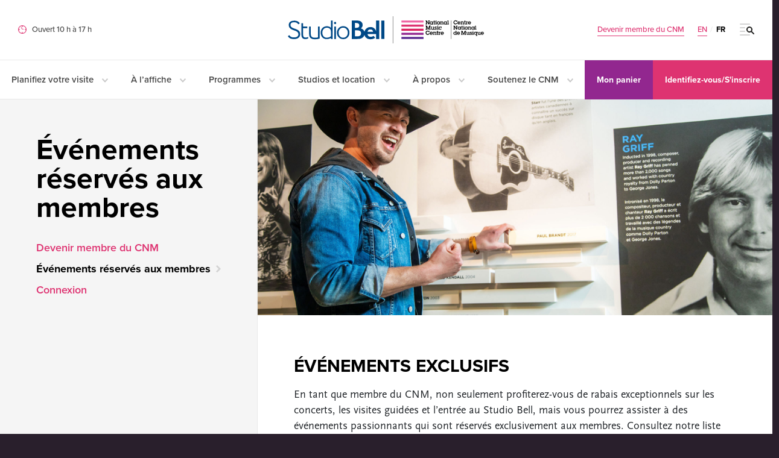

--- FILE ---
content_type: text/html; charset=UTF-8
request_url: https://www.studiobell.ca/fr/members-only-events
body_size: 25342
content:
<!DOCTYPE html>
<html lang="en">
<head>
    <meta charset="UTF-8">
    <meta name="viewport" content="width=device-width, initial-scale=1.0">
                                <link rel="icon" type="image/png" href="/favicon.png" />
    				
	<title>Événements réservés aux membres | Studio Bell</title>
	<meta name="description" content="Check out member-only events and exclusive member discounts for upcoming concerts and events at Studio Bell." />

	<meta property="fb:app_id" content="">
	<meta property="og:url" content="https://www.studiobell.ca/fr/members-only-events" />
	<meta property="og:type" content="website" />
	<meta property="og:title" content="Événements réservés aux membres | Studio Bell" />
	<meta property="og:image" content="https://www.studiobell.ca/assets/images/_1200x630_crop_center-center_none/StudioBell_crBittermannPhotography-LR-1.jpg" />
	<meta property="og:image:width" content="1200" />
	<meta property="og:image:height" content="630" />
	<meta property="og:description" content="Check out member-only events and exclusive member discounts for upcoming concerts and events at Studio Bell." />
	<meta property="og:site_name" content="French" />
	<meta property="og:locale" content="fr_CA" />
	<meta property="og:locale:alternate" content="en_CA" />
	<meta property="og:locale:alternate" content="fr_CA" />
	
	<meta name="twitter:card" content="summary_large_image" />
	<meta name="twitter:site" content="nmc_canada" />
	<meta name="twitter:url" content="https://www.studiobell.ca/fr/members-only-events" />
	<meta name="twitter:title" content="Événements réservés aux membres | Studio Bell" />
	<meta name="twitter:description" content="Check out member-only events and exclusive member discounts for upcoming concerts and events at Studio Bell." />
	<meta name="twitter:image" content="https://www.studiobell.ca/assets/images/_1200x600_crop_center-center_none/StudioBell_crBittermannPhotography-LR-1.jpg" />

	
	<link rel="home" href="https://www.studiobell.ca/fr/" />
	<link rel="canonical" href="https://www.studiobell.ca/fr/members-only-events">
    <!-- Google Tag Manager -->
<script>(function(w,d,s,l,i){w[l]=w[l]||[];w[l].push({'gtm.start':
new Date().getTime(),event:'gtm.js'});var f=d.getElementsByTagName(s)[0],
j=d.createElement(s),dl=l!='dataLayer'?'&l='+l:'';j.async=true;j.src=
'https://www.googletagmanager.com/gtm.js?id='+i+dl;f.parentNode.insertBefore(j,f);
})(window,document,'script','dataLayer','GTM-P3KWTBH');</script>
<!-- End Google Tag Manager -->

<script src="https://sky.blackbaudcdn.net/static/og-web-loader/1/main.js" data-envid="p-7qWJz0knxUO0fcM6X0H54g" data-zone="can"></script>

<!-- Meta Pixel Code -->
<script>
  !function(f,b,e,v,n,t,s)
  {if(f.fbq)return;n=f.fbq=function(){n.callMethod?
  n.callMethod.apply(n,arguments):n.queue.push(arguments)};
  if(!f._fbq)f._fbq=n;n.push=n;n.loaded=!0;n.version='2.0';
  n.queue=[];t=b.createElement(e);t.async=!0;
  t.src=v;s=b.getElementsByTagName(e)[0];
  s.parentNode.insertBefore(t,s)}(window, document,'script',
  'https://connect.facebook.net/en_US/fbevents.js');
  fbq('init', '970147891084858');
  fbq('track', 'PageView');
</script>
<noscript><img height="1" width="1" style="display:none"
  src="https://www.facebook.com/tr?id=970147891084858&ev=PageView&noscript=1"
/></noscript>
<!-- End Meta Pixel Code -->

<!-- Hotjar Tracking Code for studiobell.ca -->
<script>
    (function(h,o,t,j,a,r){
        h.hj=h.hj||function(){(h.hj.q=h.hj.q||[]).push(arguments)};
        h._hjSettings={hjid:1155401,hjsv:6};
        a=o.getElementsByTagName('head')[0];
        r=o.createElement('script');r.async=1;
        r.src=t+h._hjSettings.hjid+j+h._hjSettings.hjsv;
        a.appendChild(r);
    })(window,document,'https://static.hotjar.com/c/hotjar-','.js?sv=');
</script>

<!-- loading Spektrix header tags for web components (donate + memberships) -->
<script src="https://webcomponents.spektrix.com/stable/webcomponents-loader.js"></script>
<script src="https://webcomponents.spektrix.com/stable/spektrix-component-loader.js" data-components="spektrix-donate,spektrix-memberships" async></script>


<!-- Google tag (gtag.js) -->
<script async src="https://www.googletagmanager.com/gtag/js?id=G-JJ1L3MNBV4"></script>
<script>
  window.dataLayer = window.dataLayer || [];
  function gtag(){dataLayer.push(arguments);}
  gtag('js', new Date());

  gtag('config', 'G-JJ1L3MNBV4');
</script>

<!--Countdown timer code -->
<script type="text/javascript" src="https://cdnjs.cloudflare.com/ajax/libs/countdown/2.6.0/countdown.min.js"></script>

<!--Spektrix resize iFrame -->
<script type="text/javascript" src="https://tickets.studiobell.ca/nationalmusiccentre/website/scripts/integrate.js"></script>

<!--Spektrix load components -->
<script src="https://webcomponents.spektrix.com/stable/spektrix-component-loader.js" data-components="spektrix-login-status,spektrix-donate,spektrix-merchandise,spektrix-memberships,spektrix-gift-vouchers,spektrix-basket-summary" async></script>

<style>

/*Global styles*/

/*smallfont is a custom class applied to text to make it smaller than standard p elements*/
.smallfont {
    font-size: 13px;
}

.notification {
    background: #ffe4b5;
    color: #9D1C20;   
    padding: 1rem;
}
div.notification {
    display: inline-block;
    margin-bottom: 1rem;
}

/*Globals styles end*/
@media (max-width: 767px) {
    .content .column {
        padding: 2rem 1rem !important; 
    }
}
.videoWrapper {
	position: relative;
	padding-bottom: 56.25%; /* 16:9 */
	padding-top: 25px;
	height: 0;
        margin: 1em; 
}
.videoWrapper iframe {
	position: absolute;
	top: 0;
	left: 0;
	width: 100%;
	height: 100%;
}
a.buttonCanadaDay {
    background-color:#ffffff;
    color:#a51206;
}


div.experiencesMobile {
     display:block !important;
     border: 1px solid #E8E8E8;
     padding: 2rem;
     margin-bottom: 1rem;
     min-height: 500px;
}

h3.experiencesHeader {
    display: block;
    background-color: #066635;
    color: #fff;
    margin-bottom: 0;
    margin-top: 2.6rem;
    padding: 2rem;
}

table.experiencesDesktop, table.experiencesDesktop td, table.experiencesDesktop th {
    border:1px solid #E8E8E8;
}

table.experiencesDesktop td {
    word-wrap: break-word;
    word-break: break-all;
}

table.experiencesDesktop td strong {
    font-size: 12px;
}

table.experiencesDesktop td h2{
    margin-bottom:1rem;
    margin-top:1rem;
}

.tooltip {
    text-decoration:none;
    position:relative;
}
.tooltip:hover {
    cursor: help !important;
}

.tooltip span {
    display:none;
    width: 275px;
    height: auto;
    background: #fff;
    padding: 1em;
    text-align: left;
    word-break:keep-all;
    word-wrap:normal;
    font-size: 15px;
    -webkit-box-shadow: 0 8px 6px -6px black;
    -moz-box-shadow: 0 8px 6px -6px black;
    box-shadow: 0 8px 6px -6px black;
}
.tooltip:hover span {
    display:block;
    position:fixed;
    overflow:hidden;
    z-index: 1000;
}

img.publication_img:hover {
    opacity: 0.6;
}
</style>
    <link href="/css/style.css?v=1572367861" rel="stylesheet">
<script src="/js/jquery-3.3.1.min.js?v=1572367861"></script></head>
<body>
<div class="bodycontainer">
<header class="sticky">

<!------- MOBILE MENU ------>
<div class="header row visibleSm mobileHeader">
    <div class="col-9">
        <div class="left flex-column h-100 justify-content-center">
            <div>
                <span class="hours">
                    <svg class="clock" xmlns="http://www.w3.org/2000/svg" viewBox="0 0 14 14"><defs><style>.clock .a{fill:#de3371;}</style></defs><path class="a" d="M7,0a7,7,0,1,0,7,7A7.008,7.008,0,0,0,7,0Zm.583,12.8v-1.72H6.417V12.8A5.842,5.842,0,0,1,1.2,7.583h1.72V6.417H1.2A5.842,5.842,0,0,1,6.417,1.2v1.72H7.583V1.2a5.843,5.843,0,0,1,5.22,5.22h-1.72V7.583H12.8A5.842,5.842,0,0,1,7.583,12.8Z"/><path class="a" d="M7.367,4.613l-.754.5,2.2,3.3h2.507V7.506H9.3Z" transform="translate(-2.098 -1.599)"/></svg>
                    <a href="https://www.studiobell.ca/fr/hours-and-admission">            Ouvert 10 h à 17 h
    </a>
                </span>
            </div>
        </div>
    </div>
    <div class="col-3">
        <div class="right flex-column h-100 justify-content-center">
            <div>
                <span class="language fr-CA">
                                        <a class="english" href="https://www.studiobell.ca/members-events">EN</a> / <a class="french" href="https://www.studiobell.ca/fr/members-only-events">FR</a>
                                    </span>
            </div>
        </div>
    </div>
</div>

<div class="header row visibleSm mobileMenu">
    <div class="col-2">
        <div class="left flex-column h-100 justify-content-center">
            <div>
                <a href="javascript:void(0);" class="mobileOpen"><svg xmlns="http://www.w3.org/2000/svg" width="22" height="4" viewBox="0 0 22 4"><g transform="translate(-1 -10)"><circle cx="2" cy="2" r="2" transform="translate(10 10)"/><circle cx="2" cy="2" r="2" transform="translate(1 10)"/><circle cx="2" cy="2" r="2" transform="translate(19 10)"/></g></svg></a>
            </div>
        </div>
    </div>
    <div class="col-8">
        <div class="logo flex-column h-100 justify-content-center">
            <a href="https://www.studiobell.ca/fr/"><svg class="logo" alignment-baseline=""xmlns="http://www.w3.org/2000/svg" xmlns:xlink="http://www.w3.org/1999/xlink" viewBox="0 0 326.414 45"><defs><style>.logo .a{clip-path:url(#a);}.logo .b{fill:#004987;}.logo .c{clip-path:url(#h);}.logo .d{clip-path:url(#az);}.logo .e{fill:#ef68a5;}.logo .f{fill:#de3371;}.logo .g{fill:#da1c5c;}.logo .h{fill:#92278f;}.logo .i{fill:#5c2d91;}</style><clipPath id="a"><rect width="326.414" height="45"/></clipPath><clipPath id="h"><rect width="326.414" height="45" transform="translate(0 0)"/></clipPath><clipPath id="az"><rect width="326.414" height="45" transform="translate(0)"/></clipPath></defs><g transform="translate(-416 -370)"><g class="a" transform="translate(416 370)"><path class="b" d="M0,35.69l2.472-1.6c1.672,2.908,4.144,3.78,7.851,3.78,5.234,0,7.2-2.254,7.2-5.307,0-8.36-15.994-4.435-15.994-15.485,0-4.071,2.835-6.979,9.087-6.979,2.981,0,6.834.436,9.233,4.435l-2.4,1.527c-1.745-2.763-4.289-3.344-6.979-3.344-4.362,0-6.034,1.672-6.034,4.289s1.018,4.435,6.906,6.325c5.016,1.6,9.16,3.635,9.16,9.015,0,4.362-2.763,8.215-10.323,8.215C5.961,40.56,1.963,39.4,0,35.69" transform="translate(0 -2.758)"/></g><g class="a" transform="translate(416 370)"><path class="b" d="M31.1,15.8h2.835v5.525h6.906v2.617H33.935V35.5c0,2.617,1.309,4.144,4,4.144a12.6,12.6,0,0,0,4.362-.872v2.4a12.023,12.023,0,0,1-4.8.945c-4.071,0-6.325-2.472-6.325-6.47V15.8Z" transform="translate(-8.491 -4.314)"/></g><g class="a" transform="translate(416 370)"><path class="b" d="M63.485,41.384V23.5h2.763V43.347a24.174,24.174,0,0,1-7.924,1.236c-6.47,0-9.523-2.981-9.523-8.288V23.5h2.763V36.222c0,3.417,1.745,5.816,6.906,5.816a18.981,18.981,0,0,0,5.016-.654" transform="translate(-13.323 -6.416)"/></g><g class="a" transform="translate(416 370)"><path class="b" d="M95.047,40.279H92.5V39.7c0-.945-.8-.8-1.381-.509A14.557,14.557,0,0,1,85.3,40.5c-6.543,0-10.1-4.58-10.1-10.687,0-6.034,4.144-10.687,10.25-10.687a9.35,9.35,0,0,1,6.979,2.617V9.6h2.544V40.279ZM85.6,21.6c-4.871,0-7.633,3.635-7.633,8.215s2.4,8.36,7.488,8.36a10.729,10.729,0,0,0,6.761-2.254V27.774c.073-3.562-2.617-6.179-6.616-6.179" transform="translate(-20.531 -2.621)"/></g><g class="a" transform="translate(416 370)"><path class="b" d="M107.517,16.408c-1.236,0-1.817-.654-1.817-1.89a1.817,1.817,0,1,1,3.635,0c0,1.236-.582,1.89-1.817,1.89m-1.381,4.071H108.9V41.125h-2.763Z" transform="translate(-28.858 -3.467)"/></g><g class="a" transform="translate(416 370)"><path class="b" d="M133.264,33.359c0,6.179-4.289,10.759-10.469,10.759-6.107,0-10.4-4.8-10.4-10.759S116.762,22.6,122.8,22.6c6.252,0,10.469,4.653,10.469,10.759m-2.763,0c0-4.362-3.126-8.288-7.706-8.288-4.725,0-7.633,3.78-7.633,8.288,0,4.58,2.835,8.433,7.633,8.433,4.653-.073,7.706-3.708,7.706-8.433" transform="translate(-30.688 -6.17)"/></g><g class="a" transform="translate(416 370)"><path class="b" d="M186.747,27.556a8.4,8.4,0,0,0-1.6-3.562,9.343,9.343,0,0,0-7.779-3.489,9.922,9.922,0,0,0-9.887,7.706,8.707,8.707,0,0,0-5.816-5.452,7.091,7.091,0,0,0,.582-10.977c-2.181-1.817-5.089-2.181-8.724-2.181H146.4V40.279h6.107c1.817,0,3.562,0,5.162-.073,5.162-.218,8.724-2.835,9.814-6.688a9.243,9.243,0,0,0,2.108,4.216,10.244,10.244,0,0,0,7.779,3.053c3.562,0,6.179-1.018,7.924-2.617l-2.544-2.981a7.978,7.978,0,0,1-4.725,1.527c-3.635,0-5.162-2.326-5.307-4.507h14.1v8.069h5.307V9.745H186.82V27.556ZM151.78,13.744h1.454a10.348,10.348,0,0,1,3.344.436,3.449,3.449,0,0,1,2.326,3.489,3.841,3.841,0,0,1-3.344,4,13.423,13.423,0,0,1-2.108.145h-1.745V13.744Zm5.889,22.027a10.29,10.29,0,0,1-2.108.145h-3.853v-9.96h3.417a15.841,15.841,0,0,1,2.981.291,4.652,4.652,0,0,1,3.78,4.653c.073,2.326-1.163,4.362-4.216,4.871m15.048-7.415A4.5,4.5,0,0,1,177.3,24.5a4.363,4.363,0,0,1,4.507,3.853Z" transform="translate(-39.97 -2.621)"/></g><g class="c" transform="translate(416 370)"><rect class="b" width="5.162" height="30.46" transform="translate(155.574 7.124)"/></g><g class="a" transform="translate(416 370)"><path d="M321.725,16.216h-1.236l-3.126-4.362v3.271h.727v1.09H315.4v-1.09h.727V10.618H315.4V9.6h1.89l3.126,4.435V10.618h-.727V9.6h2.69v1.018h-.654Z" transform="translate(-86.111 -2.621)"/></g><g class="a" transform="translate(416 370)"><path d="M328.944,16.135a1.761,1.761,0,0,1-1.6.8,2.546,2.546,0,0,1-2.544-2.617,2.606,2.606,0,0,1,2.617-2.617,1.632,1.632,0,0,1,1.527.872v-.727h1.745v1.09h-.654v2.835h.654v1.09h-1.745Zm0-1.89a1.475,1.475,0,0,0-1.527-1.454,1.536,1.536,0,0,0-1.527,1.527,1.527,1.527,0,0,0,3.053-.073" transform="translate(-88.677 -3.194)"/></g><g class="a" transform="translate(416 370)"><path d="M335.09,15.125h.945v1.09H334V12.29h-.8V11.272h.8V9.6h1.09v1.672h.872V12.29h-.872Z" transform="translate(-90.971 -2.621)"/></g><g class="a" transform="translate(416 370)"><path d="M339.445,15.125h.654v1.09h-2.4v-1.09h.654V12.29H337.7V11.2h1.745Zm0-4.362h-1.163V9.6h1.163Z" transform="translate(-92.199 -2.621)"/></g><g class="a" transform="translate(416 370)"><path d="M341.4,14.317a2.617,2.617,0,1,1,2.617,2.617,2.653,2.653,0,0,1-2.617-2.617m4.071,0a1.491,1.491,0,1,0-1.527,1.454,1.476,1.476,0,0,0,1.527-1.454" transform="translate(-93.209 -3.194)"/></g><g class="a" transform="translate(416 370)"><path d="M349.554,12.863H348.9v-1.09h1.745V12.5a1.534,1.534,0,0,1,1.454-.8,2.161,2.161,0,0,1,1.454.582,1.757,1.757,0,0,1,.436,1.454V15.7h.654v1.09h-2.4V15.7h.654V14.1a1.219,1.219,0,0,0-.218-.872,1.036,1.036,0,0,0-.872-.436.952.952,0,0,0-.872.436,1.732,1.732,0,0,0-.218,1.018V15.7h.654v1.09h-2.4V15.7h.654V12.863Z" transform="translate(-95.257 -3.194)"/></g><g class="a" transform="translate(416 370)"><path d="M361.144,16.135a1.761,1.761,0,0,1-1.6.8A2.546,2.546,0,0,1,357,14.317a2.606,2.606,0,0,1,2.617-2.617,1.709,1.709,0,0,1,1.527.872v-.727h1.745v1.09h-.654v2.835h.654v1.09h-1.745Zm0-1.89a1.475,1.475,0,0,0-1.527-1.454,1.536,1.536,0,0,0-1.527,1.527,1.527,1.527,0,0,0,3.053-.073" transform="translate(-97.468 -3.194)"/></g><g class="a" transform="translate(416 370)"><path d="M367.317,15.125h.654v1.09H365.5v-1.09h.727V10.618h-.654V9.6h1.745Z" transform="translate(-99.789 -2.621)"/></g><g class="a" transform="translate(416 370)"><path d="M323.251,27h.727v1.018h-2.69V27h.654V23.145l-1.817,4.871h-.872l-1.89-4.871V27h.8v1.018H315.4V27h.727v-4.58H315.4V21.4h2.472l1.817,4.653,1.817-4.653h2.472v1.018h-.727Z" transform="translate(-86.111 -5.843)"/></g><g class="a" transform="translate(416 370)"><path d="M332.589,27.626h.654v1.09H331.5v-.582a1.826,1.826,0,0,1-1.527.727,1.79,1.79,0,0,1-1.381-.654,2.042,2.042,0,0,1-.436-1.454V24.79H327.5V23.7h1.745v2.69a1.513,1.513,0,0,0,.218.945,1.036,1.036,0,0,0,.872.436,1.136,1.136,0,0,0,.872-.436,1.513,1.513,0,0,0,.218-.945v-1.6h-.654V23.7h1.745v3.926Z" transform="translate(-89.414 -6.471)"/></g><g class="a" transform="translate(416 370)"><path d="M337.009,27.135a.747.747,0,0,0,.8.727.594.594,0,0,0,.654-.582c0-.509-.436-.582-.872-.654-.872-.218-1.817-.509-1.817-1.6a1.57,1.57,0,0,1,1.672-1.527,1.175,1.175,0,0,1,1.09.436v-.363h.872v1.381h-1.091a.594.594,0,0,0-.654-.582c-.291,0-.654.145-.654.509,0,.436.436.582.8.654.872.218,1.818.509,1.818,1.6a1.645,1.645,0,0,1-1.745,1.6,1.752,1.752,0,0,1-1.309-.509v.436H335.7V27.208h1.309Z" transform="translate(-91.653 -6.416)"/></g><g class="a" transform="translate(416 370)"><path d="M343.545,26.97h.654v1.09h-2.4V26.97h.654V24.135H341.8v-1.09h1.745Zm0-4.435h-1.163V21.3h1.163Z" transform="translate(-93.318 -5.815)"/></g><g class="a" transform="translate(416 370)"><path d="M350.589,26.917a2.668,2.668,0,0,1-2.472,1.817,2.606,2.606,0,0,1-2.617-2.617,2.578,2.578,0,0,1,2.472-2.617,1.937,1.937,0,0,1,1.454.654v-.509h.945v1.672h-1.09a1.469,1.469,0,0,0-2.69.872,1.491,1.491,0,0,0,1.527,1.527,1.233,1.233,0,0,0,1.163-.654h1.309Z" transform="translate(-94.329 -6.416)"/></g><g class="a" transform="translate(416 370)"><path d="M320.734,35.254a2.072,2.072,0,0,0-1.817-1.018,2.142,2.142,0,0,0-2.181,2.181,2.187,2.187,0,0,0,2.181,2.181,2.285,2.285,0,0,0,1.89-1.018h1.381a3.43,3.43,0,0,1-3.2,2.326,3.59,3.59,0,0,1-2.472-1.018,3.462,3.462,0,0,1-1.018-2.472A3.413,3.413,0,0,1,318.917,33a2.855,2.855,0,0,1,2.036.8v-.654h1.018v2.108h-1.236Z" transform="translate(-86.138 -9.01)"/></g><g class="a" transform="translate(416 370)"><path d="M329.943,38.908a2.527,2.527,0,0,1-2.326,1.6,2.654,2.654,0,0,1,0-5.307,2.77,2.77,0,0,1,1.89.8,2.574,2.574,0,0,1,.727,1.89l-.073.436h-4a1.533,1.533,0,0,0,2.69.582Zm-.8-1.454a1.576,1.576,0,0,0-1.6-1.163,1.55,1.55,0,0,0-1.454,1.163Z" transform="translate(-88.732 -9.61)"/></g><g class="a" transform="translate(416 370)"><path d="M333.154,36.563H332.5v-1.09h1.745V36.2a1.534,1.534,0,0,1,1.454-.8,2.162,2.162,0,0,1,1.454.582,1.757,1.757,0,0,1,.436,1.454V39.4h.654v1.09h-2.4V39.4h.654V37.8a1.219,1.219,0,0,0-.218-.872,1.036,1.036,0,0,0-.872-.436.952.952,0,0,0-.872.436,1.731,1.731,0,0,0-.218,1.018V39.4h.654v1.09h-2.4V39.4h.654V36.563Z" transform="translate(-90.779 -9.665)"/></g><g class="a" transform="translate(416 370)"><path d="M342.563,38.8h.872v1.09H341.4V35.963h-.8v-1.09h.8V33.2h1.163v1.672h.8v1.09h-.8Z" transform="translate(-92.991 -9.064)"/></g><g class="a" transform="translate(416 370)"><path d="M346.745,36.372A1.6,1.6,0,0,1,348.2,35.5v1.09a1.376,1.376,0,0,0-1.381,1.527v1.236h.654v1.09H345v-1.09h.654V36.59H345V35.5h1.672v.872Z" transform="translate(-94.192 -9.692)"/></g><g class="a" transform="translate(416 370)"><path d="M354.943,38.908a2.527,2.527,0,0,1-2.326,1.6,2.654,2.654,0,0,1,0-5.307,2.77,2.77,0,0,1,1.89.8,2.574,2.574,0,0,1,.727,1.89v.436h-4a1.533,1.533,0,0,0,2.69.582Zm-.872-1.454a1.576,1.576,0,0,0-1.6-1.163,1.55,1.55,0,0,0-1.454,1.163Z" transform="translate(-95.557 -9.61)"/></g><g class="a" transform="translate(416 370)"><path d="M384.289,11.554a2.217,2.217,0,0,0-1.745-1.018,2.065,2.065,0,0,0-2.108,2.108,2.11,2.11,0,0,0,2.108,2.108,2.273,2.273,0,0,0,1.817-.945h1.309a3.369,3.369,0,0,1-3.126,2.254,3.421,3.421,0,0,1-2.4-1.018A3.395,3.395,0,0,1,382.471,9.3a2.528,2.528,0,0,1,1.963.8V9.518h1.018v2.036h-1.163Z" transform="translate(-103.529 -2.539)"/></g><g class="a" transform="translate(416 370)"><path d="M393.3,15.162a2.364,2.364,0,0,1-2.254,1.527,2.529,2.529,0,0,1-2.544-2.544,2.469,2.469,0,0,1,2.472-2.544,2.6,2.6,0,0,1,1.817.8,2.353,2.353,0,0,1,.654,1.817v.363H389.59a1.485,1.485,0,0,0,1.454,1.163,1.248,1.248,0,0,0,1.163-.582Zm-.8-1.454a1.551,1.551,0,0,0-1.527-1.163,1.467,1.467,0,0,0-1.381,1.163Z" transform="translate(-106.069 -3.167)"/></g><g class="a" transform="translate(416 370)"><path d="M396.354,12.763H395.7V11.745h1.745V12.4a1.593,1.593,0,0,1,1.454-.8,1.986,1.986,0,0,1,1.381.582,1.966,1.966,0,0,1,.436,1.381v1.963h.654v1.018h-2.326V15.526h.654V14a1.312,1.312,0,0,0-.218-.872.979.979,0,0,0-.872-.363,1.036,1.036,0,0,0-.872.436,1.623,1.623,0,0,0-.218,1.018v1.309h.654v1.018h-2.326V15.526h.654V12.763Z" transform="translate(-108.034 -3.167)"/></g><g class="a" transform="translate(416 370)"><path d="M405.49,14.98h.872V16H404.4v-3.78h-.8V11.2h.8V9.6h1.09v1.6h.8v1.018h-.8Z" transform="translate(-110.191 -2.621)"/></g><g class="a" transform="translate(416 370)"><path d="M409.5,12.672a1.526,1.526,0,0,1,1.454-.872v1.09a1.2,1.2,0,0,0-.945.363,1.388,1.388,0,0,0-.436,1.163V15.58h.654V16.6H407.9V15.58h.654V12.818H407.9V11.8h1.672v.872Z" transform="translate(-111.365 -3.222)"/></g><g class="a" transform="translate(416 370)"><path d="M417.4,15.162a2.364,2.364,0,0,1-2.254,1.527,2.529,2.529,0,0,1-2.544-2.544,2.469,2.469,0,0,1,2.472-2.544,2.6,2.6,0,0,1,1.817.8,2.353,2.353,0,0,1,.654,1.817v.363h-3.926a1.486,1.486,0,0,0,1.454,1.163,1.247,1.247,0,0,0,1.163-.582Zm-.8-1.454a1.551,1.551,0,0,0-1.527-1.163,1.467,1.467,0,0,0-1.381,1.163Z" transform="translate(-112.648 -3.167)"/></g><g class="a" transform="translate(416 370)"><path d="M385.307,27.9h-1.163l-3.053-4.216v3.2h.727V27.9H379.2V26.88h.654V22.518H379.2V21.5h1.817l3.053,4.289V22.518h-.727V21.5h2.617v1.018h-.654Z" transform="translate(-103.529 -5.87)"/></g><g class="a" transform="translate(416 370)"><path d="M393,27.816a1.9,1.9,0,0,1-1.527.8A2.5,2.5,0,0,1,389,26.144a2.529,2.529,0,0,1,2.544-2.544,1.8,1.8,0,0,1,1.527.8v-.654h1.745v1.018h-.582v2.763h.582v1.018h-1.745v-.727Zm0-1.745a1.454,1.454,0,1,0-1.454,1.454A1.413,1.413,0,0,0,393,26.072" transform="translate(-106.205 -6.443)"/></g><g class="a" transform="translate(416 370)"><path d="M399.017,26.88h.872V27.9h-1.963v-3.78H397.2V23.1h.727V21.5h1.09v1.6h.8v1.018h-.8Z" transform="translate(-108.444 -5.87)"/></g><g class="a" transform="translate(416 370)"><path d="M403.272,26.88h.654V27.9H401.6V26.88h.654V24.117H401.6V23.1h1.745v3.78Zm0-4.216h-1.09V21.5h1.09Z" transform="translate(-109.645 -5.87)"/></g><g class="a" transform="translate(416 370)"><path d="M405.1,26.044a2.576,2.576,0,0,1,2.544-2.544,2.545,2.545,0,1,1-2.544,2.544m4,0a1.454,1.454,0,1,0-2.908,0,1.413,1.413,0,0,0,1.454,1.454,1.458,1.458,0,0,0,1.454-1.454" transform="translate(-110.601 -6.416)"/></g><g class="a" transform="translate(416 370)"><path d="M412.954,24.663H412.3V23.645h1.745V24.3a1.593,1.593,0,0,1,1.454-.8,1.986,1.986,0,0,1,1.381.582,1.966,1.966,0,0,1,.436,1.381v1.89h.654v1.018h-2.326V27.353h.654V25.826a1.311,1.311,0,0,0-.218-.872.978.978,0,0,0-.872-.363,1.036,1.036,0,0,0-.872.436,1.623,1.623,0,0,0-.218,1.018v1.381h.654v1.018h-2.326V27.426h.654V24.663Z" transform="translate(-112.566 -6.416)"/></g><g class="a" transform="translate(416 370)"><path d="M424.3,27.816a1.9,1.9,0,0,1-1.527.8,2.5,2.5,0,0,1-2.472-2.472,2.529,2.529,0,0,1,2.544-2.544,1.8,1.8,0,0,1,1.527.8v-.654h1.745v1.018h-.582v2.763h.582v1.018h-1.745v-.727Zm0-1.745a1.454,1.454,0,1,0-1.454,1.454,1.458,1.458,0,0,0,1.454-1.454" transform="translate(-114.751 -6.443)"/></g><g class="a" transform="translate(416 370)"><path d="M430.245,26.88h.654V27.9h-2.4V26.88h.654V22.518H428.5V21.5h1.745Z" transform="translate(-116.989 -5.87)"/></g><g class="a" transform="translate(416 370)"><path d="M383.071,39.07a1.93,1.93,0,0,1-1.6.8A2.548,2.548,0,0,1,379,37.4a2.5,2.5,0,0,1,2.472-2.472,2.032,2.032,0,0,1,1.6.8V34.418h-.654V33.4h1.745v5.38h.654V39.8h-1.745Zm0-1.745a1.454,1.454,0,1,0-1.454,1.454,1.337,1.337,0,0,0,1.454-1.454" transform="translate(-103.475 -9.119)"/></g><g class="a" transform="translate(416 370)"><path d="M392.1,38.862a2.364,2.364,0,0,1-2.254,1.527,2.529,2.529,0,0,1-2.544-2.544,2.469,2.469,0,0,1,2.472-2.544,2.6,2.6,0,0,1,1.817.8,2.353,2.353,0,0,1,.654,1.817v.363h-3.926a1.485,1.485,0,0,0,1.454,1.163,1.247,1.247,0,0,0,1.163-.582H392.1Zm-.872-1.381a1.551,1.551,0,0,0-1.527-1.163,1.467,1.467,0,0,0-1.381,1.163Z" transform="translate(-105.741 -9.638)"/></g><g class="a" transform="translate(416 370)"><path d="M404.433,38.752h.654V39.77H402.47V38.752h.727v-3.78l-1.818,4.8h-.8l-1.89-4.8v3.78h.8V39.77H396.8V38.752h.654V34.318H396.8V33.3h2.4l1.745,4.58,1.745-4.58h2.4v1.018h-.654Z" transform="translate(-108.335 -9.092)"/></g><g class="a" transform="translate(416 370)"><path d="M413.5,39.38h.654V40.4h-1.6v-.582a1.79,1.79,0,0,1-1.454.727,1.7,1.7,0,0,1-1.309-.582,1.966,1.966,0,0,1-.436-1.381V36.618H408.7V35.6h1.745v2.617a1.219,1.219,0,0,0,.218.872.912.912,0,0,0,.8.436,1.041,1.041,0,0,0,.8-.363,1.413,1.413,0,0,0,.218-.945v-1.6h-.654V35.6h1.745v3.78Z" transform="translate(-111.584 -9.72)"/></g><g class="a" transform="translate(416 370)"><path d="M417.863,38.989a.709.709,0,0,0,.8.727.594.594,0,0,0,.654-.582c0-.509-.436-.582-.8-.654-.872-.218-1.745-.509-1.745-1.527a1.49,1.49,0,0,1,1.6-1.454,1.248,1.248,0,0,1,1.091.436v-.363h.8v1.309h-1.091a.594.594,0,0,0-.654-.582.515.515,0,0,0-.582.509c0,.436.436.582.8.654.872.218,1.817.436,1.817,1.527a1.593,1.593,0,0,1-1.745,1.527,1.5,1.5,0,0,1-1.236-.509v.363H416.7V38.989Z" transform="translate(-113.768 -9.692)"/></g><g class="a" transform="translate(416 370)"><path d="M424.072,38.752h.654V39.77H422.4V38.752h.654V35.99H422.4V34.972h1.745v3.78Zm0-4.289h-1.091V33.3h1.091Z" transform="translate(-115.324 -9.092)"/></g><g class="a" transform="translate(416 370)"><path d="M430,39.616a1.962,1.962,0,0,1-1.6.727,2.484,2.484,0,0,1-2.4-2.472,2.451,2.451,0,0,1,2.472-2.472,1.931,1.931,0,0,1,1.6.8v-.727h1.745v1.09h-.727V41.07h.582v1.018h-2.326V41.07H430Zm0-1.672a1.458,1.458,0,0,0-1.454-1.454,1.4,1.4,0,0,0-1.381,1.454,1.418,1.418,0,1,0,2.835,0" transform="translate(-116.307 -9.665)"/></g><g class="a" transform="translate(416 370)"><path d="M439,39.38h.654V40.4h-1.6v-.582a1.79,1.79,0,0,1-1.454.727,1.7,1.7,0,0,1-1.309-.582,1.966,1.966,0,0,1-.436-1.381V36.618H434.2V35.6h1.745v2.617a1.219,1.219,0,0,0,.218.872.912.912,0,0,0,.8.436,1.042,1.042,0,0,0,.8-.363,1.413,1.413,0,0,0,.218-.945v-1.6h-.654V35.6h1.745v3.78Z" transform="translate(-118.546 -9.72)"/></g><g class="a" transform="translate(416 370)"><path d="M446.9,38.862a2.435,2.435,0,0,1-2.254,1.527,2.529,2.529,0,0,1-2.544-2.544,2.469,2.469,0,0,1,2.472-2.544,2.6,2.6,0,0,1,1.817.8,2.354,2.354,0,0,1,.654,1.817v.363h-3.926a1.485,1.485,0,0,0,1.454,1.163,1.248,1.248,0,0,0,1.163-.582H446.9Zm-.8-1.381a1.551,1.551,0,0,0-1.527-1.163,1.467,1.467,0,0,0-1.381,1.163Z" transform="translate(-120.702 -9.638)"/></g><g class="c" transform="translate(416 370)"><rect width="0.436" height="30.679" transform="translate(271.818 6.906)"/></g><g class="d" transform="translate(416 370)"><rect width="0.436" height="45" transform="translate(174.693)"/></g><g class="c" transform="translate(416 370)"><rect class="e" width="36.785" height="3.417" transform="translate(189.087 6.979)"/></g><g class="c" transform="translate(416 370)"><rect class="f" width="36.785" height="3.417" transform="translate(189.087 13.813)"/></g><g class="c" transform="translate(416 370)"><rect class="g" width="36.785" height="3.417" transform="translate(189.087 20.646)"/></g><g class="c" transform="translate(416 370)"><rect class="h" width="36.785" height="3.417" transform="translate(189.087 27.407)"/></g><g class="c" transform="translate(416 370)"><rect class="i" width="36.785" height="3.417" transform="translate(189.087 34.241)"/></g></g></svg></a>
        </div>
    </div>
    <div class="col-2">
        <div class="right flex-column h-100 justify-content-center">
            <div>
                <span class="searchbutton">
                    <a href="javascript:void(0);" class="navitem searchmenu" data-dropdown="searchDropdown"><svg class="search" xmlns="http://www.w3.org/2000/svg" viewBox="0 0 24 20"><defs><style>.search .a{fill:#d3d3d3;}.search .b{fill:#222221;}</style></defs><path class="a" d="M1,10H8A1,1,0,0,0,8,8H1a1,1,0,0,0,0,2Z" transform="translate(0 -2)"/><path class="a" d="M1,16H8a1,1,0,0,0,0-2H1a1,1,0,0,0,0,2Z" transform="translate(0 -2)"/><path class="a" d="M1,22H16a1,1,0,0,0,0-2H1a1,1,0,0,0,0,2Z" transform="translate(0 -2)"/><path class="a" d="M1,4H16a1,1,0,0,0,0-2H1A1,1,0,0,0,1,4Z" transform="translate(0 -2)"/><path class="b" d="M20.167,14.753a5.015,5.015,0,1,0-1.414,1.414l3.54,3.54a1,1,0,0,0,1.414-1.414ZM16,15a3,3,0,1,1,3-3A3,3,0,0,1,16,15Z" transform="translate(0 -2)"/></svg></a>
                </span>
            </div>
        </div>
    </div>
</div>

<div class="mobileMenuOpen">
    <div class="containerWhite">
    <ul class="menuAccordion">
        <!-- Menu One -->
        <li><a class="togglemenu" href="javascript:void(0);">Planifiez votre visite <span class="icon"><svg class="down" xmlns="http://www.w3.org/2000/svg" viewBox="0 0 8.532 5.414"><defs><style>.down .a{fill:#fff;stroke:#c9c9c9; transition: stroke 0.5s;} .down a:hover {transition: stroke 0.5s;}</style></defs><g transform="translate(-163.293 -117.293)"><path class="a" d="M4.145,8.7,1.027,5.586l-.441.441L4.145,9.586,7.7,6.027l-.441-.441Z" transform="translate(163.414 112.414)"/></g></svg></span></a>
        <div class="inner">
        <ul  class="mobilemenulist"><li  class="menu-item has-children"><a  class="menu-link" href="https://www.studiobell.ca/fr/studio-bell">Studio Bell</a><ul  class="mobilemenulist"><li  class="menu-item"><a  class="menu-link" href="https://www.studiobell.ca/fr/visitor-information">Informations pour les visiteurs</a></li><li  class="menu-item"><a  class="menu-link" href="https://www.studiobell.ca/fr/billetterie">Billetterie</a></li><li  class="menu-item"><a  class="menu-link" href="https://www.studiobell.ca/fr/getting-here">Pour vous rendre au Studio Bell</a></li><li  class="menu-item"><a  class="menu-link" href="https://www.studiobell.ca/fr/accessibilité">Accessibilité</a></li><li  class="menu-item"><a  class="menu-link" href="https://www.studiobell.ca/fr/museum-map">Carte du musée</a></li><li  class="menu-item"><a  class="menu-link" href="https://www.studiobell.ca/gift-vouchers">Acheter des chèques cadeaux</a></li></ul></li><li  class="menu-item has-children"><a  class="menu-link" href="https://www.studiobell.ca/fr/things-to-do">Quoi faire</a><ul  class="mobilemenulist"><li  class="menu-item"><a  class="menu-link" href="https://www.studiobell.ca/tours">Visites guidées du CNM</a></li><li  class="menu-item"><a  class="menu-link" href="https://www.studiobell.ca/fr/permanent-exhibitions">Expositions</a></li><li  class="menu-item"><a  class="menu-link" href="https://www.studiobell.ca/whats-on">Concerts et événements</a></li><li  class="menu-item"><a  class="menu-link" href="https://www.studiobell.ca/fr/pantheons">Panthéons de la musique canadienne</a></li></ul></li><li  class="menu-item has-children"><a  class="menu-link" href="https://www.studiobell.ca/fr/shop-dine">Manger et magasiner</a><ul  class="mobilemenulist"><li  class="menu-item"><a  class="menu-link" href="https://www.studiobell.ca/fr/king-eddy">King Eddy</a></li><li  class="menu-item"><a  class="menu-link" href="https://www.studiobell.ca/fr/boutique">Boutique du CNM</a></li><li  class="menu-item"><a  class="menu-link" href="https://www.studiobell.ca/fr/explore-east-village">Explorez le quartier East Village</a></li></ul></li></ul>
        </div>
        </li>

        <!-- Menu Two -->
        <li><a class="togglemenu" href="javascript:void(0);">À l’affiche <span class="icon"><svg class="down" xmlns="http://www.w3.org/2000/svg" viewBox="0 0 8.532 5.414"><defs><style>.down .a{fill:#fff;stroke:#c9c9c9; transition: stroke 0.5s;} .down a:hover {transition: stroke 0.5s;}</style></defs><g transform="translate(-163.293 -117.293)"><path class="a" d="M4.145,8.7,1.027,5.586l-.441.441L4.145,9.586,7.7,6.027l-.441-.441Z" transform="translate(163.414 112.414)"/></g></svg></span></a>
        <div class="inner">
        <ul  class="mobilemenulist"><li  class="menu-item has-children"><a  class="menu-link" href="#">Concerts et événements</a><ul  class="mobilemenulist"><li  class="menu-item"><a  class="menu-link" href="https://www.studiobell.ca/fr/whats-on">Tout voir</a></li><li  class="menu-item"><a  class="menu-link" href="https://www.studiobell.ca/fr/whats-on/concerts">Concerts</a></li><li  class="menu-item"><a  class="menu-link" href="https://www.studiobell.ca/fr/whats-on/weekend-activities">Activités du week-end</a></li><li  class="menu-item"><a  class="menu-link" href="https://www.studiobell.ca/fr/whats-on/members-only">Pour membres seulement</a></li></ul></li><li  class="menu-item has-children"><a  class="menu-link" href="#">Expositions</a><ul  class="mobilemenulist"><li  class="menu-item"><a  class="menu-link" href="https://www.studiobell.ca/fr/pantheons">Panthéons de la musique canadienne</a></li><li  class="menu-item"><a  class="menu-link" href="https://www.studiobell.ca/fr/permanent-exhibitions">Expositions permanentes</a></li><li  class="menu-item"><a  class="menu-link" href="https://www.studiobell.ca/fr/expositions-vedettes">Expositions à ne pas manquer</a></li><li  class="menu-item"><a  class="menu-link" href="https://www.studiobell.ca/whats-on/tours">Visites guidées du CNM</a></li><li  class="menu-item"><a  class="menu-link" href="https://www.studiobell.ca/fr/expositions-en-ligne">Expositions en ligne</a></li><li  class="menu-item"><a  class="menu-link" href="https://www.studiobell.ca/fr/virtual-tour-1">Visite virtuelle</a></li></ul></li><li  class="menu-item has-children"><a  class="menu-link" href="">À ne pas manquer</a><ul  class="mobilemenulist"><li  class="menu-item"><a  class="menu-link" href="https://www.studiobell.ca/fr/exhibitions/adisq-hall-of-fame">Cercle de la renommée de la musique québécoise</a></li><li  class="menu-item"><a  class="menu-link" href="https://www.studiobell.ca/fr/exhibitions/timeless-100-years-of-oscar-peterson">Intemporel : 100 ans d’Oscar Peterson</a></li><li  class="menu-item"><a  class="menu-link" href="https://www.studiobell.ca/fr/exhibitions/canadian-country-music-hall-of-fame">Panthéon de la musique country canadienne</a></li><li  class="menu-item"><a  class="menu-link" href="https://www.studiobell.ca/fr/exhibitions/the-canadian-music-hall-of-fame-class-of-2025">Promotion 2025</a></li><li  class="menu-item"><a  class="menu-link" href="https://www.studiobell.ca/fr/exhibitions/2025-canadian-music-hall-of-fame-inductee-sum-41">Sum 41</a></li></ul></li></ul>
        </div>
        </li>

        <!-- Menu Three -->
        <li><a class="togglemenu" href="javascript:void(0);">Programmes <span class="icon"><svg class="down" xmlns="http://www.w3.org/2000/svg" viewBox="0 0 8.532 5.414"><defs><style>.down .a{fill:#fff;stroke:#c9c9c9; transition: stroke 0.5s;} .down a:hover {transition: stroke 0.5s;}</style></defs><g transform="translate(-163.293 -117.293)"><path class="a" d="M4.145,8.7,1.027,5.586l-.441.441L4.145,9.586,7.7,6.027l-.441-.441Z" transform="translate(163.414 112.414)"/></g></svg></span></a>
        <div class="inner">
        <ul  class="mobilemenulist"><li  class="menu-item has-children"><a  class="menu-link" href="">Écoles et Jeunes</a><ul  class="mobilemenulist"><li  class="menu-item"><a  class="menu-link" href="https://www.studiobell.ca/fr/ecoles">Inscrivez-vous à nos programmes scolaires</a></li><li  class="menu-item"><a  class="menu-link" href="https://www.studiobell.ca/fr/jam-club">NMC Jam Club</a></li><li  class="menu-item"><a  class="menu-link" href="https://www.studiobell.ca/fr/jam-club-instrument-drive">Instruments pour le Jam Club</a></li></ul></li><li  class="menu-item has-children"><a  class="menu-link" href="#">Artistes</a><ul  class="mobilemenulist"><li  class="menu-item"><a  class="menu-link" href="https://www.studiobell.ca/fr/ohsotokino">OHSOTO’KINO</a></li><li  class="menu-item"><a  class="menu-link" href="https://www.studiobell.ca/fr/artistes">Programme d’artistes en résidence du CNM</a></li><li  class="menu-item"><a  class="menu-link" href="https://www.studiobell.ca/fr/artist-entrepreneur-west">Artist Entrepreneur West</a></li></ul></li><li  class="menu-item has-children"><a  class="menu-link" href="">Programmes en vedette</a><ul  class="mobilemenulist"><li  class="menu-item"><a  class="menu-link" href="https://www.studiobell.ca/fr/music-and-wellness">La musique au service de la santé et du bien-être</a></li></ul></li></ul>
        </div>
        </li>

        <!-- Menu Four -->
        <li><a class="togglemenu" href="javascript:void(0);">Studios et location <span class="icon"><svg class="down" xmlns="http://www.w3.org/2000/svg" viewBox="0 0 8.532 5.414"><defs><style>.down .a{fill:#fff;stroke:#c9c9c9; transition: stroke 0.5s;} .down a:hover {transition: stroke 0.5s;}</style></defs><g transform="translate(-163.293 -117.293)"><path class="a" d="M4.145,8.7,1.027,5.586l-.441.441L4.145,9.586,7.7,6.027l-.441-.441Z" transform="translate(163.414 112.414)"/></g></svg></span></a>
        <div class="inner">
        <ul  class="mobilemenulist"><li  class="menu-item has-children"><a  class="menu-link" href="#">Studios d’enregistrement</a><ul  class="mobilemenulist"><li  class="menu-item has-children"><a  class="menu-link" href="https://www.studiobell.ca/fr/studios">Nos studios d’enregistrement</a><ul  class="mobilemenulist"><li  class="menu-item"><a  class="menu-link" href="https://www.studiobell.ca/fr/rolling-stones-mobile-studio">Le studio mobile des Rolling Stones</a></li><li  class="menu-item"><a  class="menu-link" href="https://www.studiobell.ca/fr/control-room-a">Régie A</a></li><li  class="menu-item"><a  class="menu-link" href="https://www.studiobell.ca/fr/studio-b">Régie B</a></li><li  class="menu-item"><a  class="menu-link" href="https://www.studiobell.ca/fr/live-rooms">Salles d’enregistrement</a></li></ul></li><li  class="menu-item"><a  class="menu-link" href="https://www.studiobell.ca/fr/living-collection">Collection vivante</a></li><li  class="menu-item"><a  class="menu-link" href="https://www.studiobell.ca/fr/request-information">Demande d’information</a></li></ul></li><li  class="menu-item has-children"><a  class="menu-link" href="#">Espaces</a><ul  class="mobilemenulist"><li  class="menu-item has-children"><a  class="menu-link" href="https://www.studiobell.ca/event-spaces">Espaces pour événements</a><ul  class="mobilemenulist"><li  class="menu-item"><a  class="menu-link" href="https://www.studiobell.ca/fr/performance-hall">Salle de spectacle</a></li><li  class="menu-item"><a  class="menu-link" href="https://www.studiobell.ca/fr/canada-music-square">Square de la musique canadienne</a></li><li  class="menu-item"><a  class="menu-link" href="https://www.studiobell.ca/fr/soundscapes-gallery">Galerie Paysages sonores</a></li><li  class="menu-item"><a  class="menu-link" href="https://www.studiobell.ca/fr/east-village-skybridge">Passerelle East Village Skybridge</a></li></ul></li><li  class="menu-item has-children"><a  class="menu-link" href="https://www.studiobell.ca/meeting-rooms">Salles de réunion</a><ul  class="mobilemenulist"><li  class="menu-item"><a  class="menu-link" href="https://www.studiobell.ca/fr/central-canada-room">Salle Central Canada</a></li><li  class="menu-item"><a  class="menu-link" href="https://www.studiobell.ca/fr/north-and-central-canada-rooms">Salles North Canada et Central Canada</a></li><li  class="menu-item"><a  class="menu-link" href="https://www.studiobell.ca/fr/north-canada-room">Salle North Canada</a></li><li  class="menu-item"><a  class="menu-link" href="https://www.studiobell.ca/fr/prairie-room">Salle Prairies</a></li></ul></li><li  class="menu-item"><a  class="menu-link" href="https://www.studiobell.ca/fr/venue-request-information">Demande d’information</a></li></ul></li><li  class="menu-item has-children"><a  class="menu-link" href="#">Location d’événements</a><ul  class="mobilemenulist"><li  class="menu-item"><a  class="menu-link" href="https://www.studiobell.ca/fr/photography-booking">Réservation de photographie</a></li><li  class="menu-item"><a  class="menu-link" href="https://www.studiobell.ca/fr/filming">Réservation de tournage et de vidéographie</a></li><li  class="menu-item"><a  class="menu-link" href="mailto:rentals@nmc.ca">Contactez-nous</a></li></ul></li></ul>
        </div>
        </li>

        <!-- Menu Five -->
        <li><a class="togglemenu" href="javascript:void(0);">À propos <span class="icon"><svg class="down" xmlns="http://www.w3.org/2000/svg" viewBox="0 0 8.532 5.414"><defs><style>.down .a{fill:#fff;stroke:#c9c9c9; transition: stroke 0.5s;} .down a:hover {transition: stroke 0.5s;}</style></defs><g transform="translate(-163.293 -117.293)"><path class="a" d="M4.145,8.7,1.027,5.586l-.441.441L4.145,9.586,7.7,6.027l-.441-.441Z" transform="translate(163.414 112.414)"/></g></svg></span></a>
        <div class="inner">
        <ul  class="mobilemenulist"><li  class="menu-item has-children"><a  class="menu-link" href="#">À propos du CNM</a><ul  class="mobilemenulist"><li  class="menu-item"><a  class="menu-link" href="https://www.studiobell.ca/fr/notre-collection">Notre collection</a></li><li  class="menu-item"><a  class="menu-link" href="https://www.studiobell.ca/fr/our-story">Notre histoire</a></li><li  class="menu-item"><a  class="menu-link" href="https://www.studiobell.ca/fr/careers">Carrières</a></li><li  class="menu-item"><a  class="menu-link" href="https://www.studiobell.ca/fr/our-people">Notre équipe</a></li><li  class="menu-item"><a  class="menu-link" href="https://www.studiobell.ca/fr/montreal">CNM à Montréal</a></li></ul></li><li  class="menu-item has-children"><a  class="menu-link" href="#">À propos du Studio Bell</a><ul  class="mobilemenulist"><li  class="menu-item"><a  class="menu-link" href="https://www.studiobell.ca/fr/the-building">L’édifice</a></li><li  class="menu-item"><a  class="menu-link" href="https://www.studiobell.ca/fr/larchitecte">L’architecte</a></li><li  class="menu-item"><a  class="menu-link" href="https://www.studiobell.ca/fr/virtual-tour-1">Visite virtuelle</a></li></ul></li><li  class="menu-item has-children"><a  class="menu-link" href="#">Médias</a><ul  class="mobilemenulist"><li  class="menu-item"><a  class="menu-link" href="https://amplify.nmc.ca">NMC Amplify</a></li><li  class="menu-item"><a  class="menu-link" href="https://www.studiobell.ca/press-releases">Communiqués de presse</a></li><li  class="menu-item"><a  class="menu-link" href="https://www.studiobell.ca/fr/publications">Rapports Annuels</a></li><li  class="menu-item"><a  class="menu-link" href="https://www.studiobell.ca/fr/media-kit">Trousse média</a></li></ul></li></ul>
        </div>
        </li>

        <!-- Menu Six -->
        <li><a class="togglemenu" href="javascript:void(0);">Soutenez le CNM <span class="icon"><svg class="down" xmlns="http://www.w3.org/2000/svg" viewBox="0 0 8.532 5.414"><defs><style>.down .a{fill:#fff;stroke:#c9c9c9; transition: stroke 0.5s;} .down a:hover {transition: stroke 0.5s;}</style></defs><g transform="translate(-163.293 -117.293)"><path class="a" d="M4.145,8.7,1.027,5.586l-.441.441L4.145,9.586,7.7,6.027l-.441-.441Z" transform="translate(163.414 112.414)"/></g></svg></span></a>
        <div class="inner">
        <ul  class="mobilemenulist"><li  class="menu-item has-children"><a  class="menu-link menu-active" href="#">Abonnements</a><ul  class="mobilemenulist"><li  class="menu-item"><a  class="menu-link" href="https://www.studiobell.ca/fr/membres">Devenir membre du CNM</a></li><li  class="menu-item"><a  class="menu-link menu-active current" href="https://www.studiobell.ca/fr/members-only-events" aria-current="page">Événements réservés aux membres</a></li><li  class="menu-item"><a  class="menu-link" href="https://www.studiobell.ca/fr/my-account">Connexion</a></li></ul></li><li  class="menu-item has-children"><a  class="menu-link" href="https://www.studiobell.ca/fr/donate-now">Dons</a><ul  class="mobilemenulist"><li  class="menu-item"><a  class="menu-link" href="https://www.studiobell.ca/fr/don">Faites un don</a></li><li  class="menu-item"><a  class="menu-link" href="https://www.studiobell.ca/fr/our-supporters">Nos donateurs</a></li><li  class="menu-item"><a  class="menu-link" href="https://www.studiobell.ca/fr/donate-an-artifact">Dons d’artéfacts</a></li></ul></li><li  class="menu-item has-children"><a  class="menu-link" href="#">Bénévolat</a><ul  class="mobilemenulist"><li  class="menu-item"><a  class="menu-link" href="https://www.studiobell.ca/fr/benevolat">Offres d’emploi actuelles</a></li><li  class="menu-item"><a  class="menu-link" href="https://app.betterimpact.com/PublicOrganization/fb04e473-a1cf-425c-bb22-c3cc4b286373/1" rel="noopener" target="_blank">Inscription en ligne</a></li></ul></li></ul>
        </div>
        </li>
    </ul>

    <div class="mobileButtons"><a class="navbutton purple" href="https://purchase.nmc.ca/Basket" target="_blank">Mon panier</a><a class="navbutton pink" href="https://purchase.nmc.ca/MyAccount" target="_blank">Identifiez-vous/S&#039;inscrire</a></div>

    </div>
</div>


<!------- DESKTOP MENU ------>
<div class="header row hiddenSm">
    <div class="col-md-4">
        <div class="left flex-column h-100 justify-content-center">
            <div>
                <span class="phone hiddenLarger"><svg class="phoneicon" xmlns="http://www.w3.org/2000/svg" viewBox="0 0 14 14"><defs><style>.phoneicon .a{fill:#de3371;}</style></defs><path class="a" d="M11.117,14.286h.242l2.34-2.34L9.947,8.193,8.192,9.948,4.338,6.094,6.093,4.339,2.34.586,0,2.926v.242A11.13,11.13,0,0,0,11.117,14.286ZM2.34,2.241l2.1,2.1L2.683,6.094,8.192,11.6,9.947,9.847l2.1,2.1-1.167,1.167a9.959,9.959,0,0,1-9.7-9.7Z" transform="translate(0 -0.286)"/><path class="a" d="M13.512,0H13V1.024h.512a4.1,4.1,0,0,1,4.095,4.095V5.63H18.63V5.118A5.124,5.124,0,0,0,13.512,0Z" transform="translate(-4.63)"/><path class="a" d="M16.583,7.583V7.071A3.074,3.074,0,0,0,13.512,4H13V5.024h.512a2.049,2.049,0,0,1,2.047,2.047v.512Z" transform="translate(-5.034 -1.549)"/></svg> <a class="tel" href="tel:403-543-5115">403-543-5115</a></span>
                <span class="hours">
                    <svg class="clock" xmlns="http://www.w3.org/2000/svg" viewBox="0 0 14 14"><defs><style>.clock .a{fill:#de3371;}</style></defs><path class="a" d="M7,0a7,7,0,1,0,7,7A7.008,7.008,0,0,0,7,0Zm.583,12.8v-1.72H6.417V12.8A5.842,5.842,0,0,1,1.2,7.583h1.72V6.417H1.2A5.842,5.842,0,0,1,6.417,1.2v1.72H7.583V1.2a5.843,5.843,0,0,1,5.22,5.22h-1.72V7.583H12.8A5.842,5.842,0,0,1,7.583,12.8Z"/><path class="a" d="M7.367,4.613l-.754.5,2.2,3.3h2.507V7.506H9.3Z" transform="translate(-2.098 -1.599)"/></svg>
                    <a href="https://www.studiobell.ca/fr/hours-and-admission">            Ouvert 10 h à 17 h
    </a>
                </span>
            </div>
        </div>
    </div>
    <div class="col-sm-4">
        <div class="logo flex-column h-100 justify-content-center">
            <a href="https://www.studiobell.ca/fr/"><svg class="logo" alignment-baseline=""xmlns="http://www.w3.org/2000/svg" xmlns:xlink="http://www.w3.org/1999/xlink" viewBox="0 0 326.414 45"><defs><style>.logo .a{clip-path:url(#a);}.logo .b{fill:#004987;}.logo .c{clip-path:url(#h);}.logo .d{clip-path:url(#az);}.logo .e{fill:#ef68a5;}.logo .f{fill:#de3371;}.logo .g{fill:#da1c5c;}.logo .h{fill:#92278f;}.logo .i{fill:#5c2d91;}</style><clipPath id="a"><rect width="326.414" height="45"/></clipPath><clipPath id="h"><rect width="326.414" height="45" transform="translate(0 0)"/></clipPath><clipPath id="az"><rect width="326.414" height="45" transform="translate(0)"/></clipPath></defs><g transform="translate(-416 -370)"><g class="a" transform="translate(416 370)"><path class="b" d="M0,35.69l2.472-1.6c1.672,2.908,4.144,3.78,7.851,3.78,5.234,0,7.2-2.254,7.2-5.307,0-8.36-15.994-4.435-15.994-15.485,0-4.071,2.835-6.979,9.087-6.979,2.981,0,6.834.436,9.233,4.435l-2.4,1.527c-1.745-2.763-4.289-3.344-6.979-3.344-4.362,0-6.034,1.672-6.034,4.289s1.018,4.435,6.906,6.325c5.016,1.6,9.16,3.635,9.16,9.015,0,4.362-2.763,8.215-10.323,8.215C5.961,40.56,1.963,39.4,0,35.69" transform="translate(0 -2.758)"/></g><g class="a" transform="translate(416 370)"><path class="b" d="M31.1,15.8h2.835v5.525h6.906v2.617H33.935V35.5c0,2.617,1.309,4.144,4,4.144a12.6,12.6,0,0,0,4.362-.872v2.4a12.023,12.023,0,0,1-4.8.945c-4.071,0-6.325-2.472-6.325-6.47V15.8Z" transform="translate(-8.491 -4.314)"/></g><g class="a" transform="translate(416 370)"><path class="b" d="M63.485,41.384V23.5h2.763V43.347a24.174,24.174,0,0,1-7.924,1.236c-6.47,0-9.523-2.981-9.523-8.288V23.5h2.763V36.222c0,3.417,1.745,5.816,6.906,5.816a18.981,18.981,0,0,0,5.016-.654" transform="translate(-13.323 -6.416)"/></g><g class="a" transform="translate(416 370)"><path class="b" d="M95.047,40.279H92.5V39.7c0-.945-.8-.8-1.381-.509A14.557,14.557,0,0,1,85.3,40.5c-6.543,0-10.1-4.58-10.1-10.687,0-6.034,4.144-10.687,10.25-10.687a9.35,9.35,0,0,1,6.979,2.617V9.6h2.544V40.279ZM85.6,21.6c-4.871,0-7.633,3.635-7.633,8.215s2.4,8.36,7.488,8.36a10.729,10.729,0,0,0,6.761-2.254V27.774c.073-3.562-2.617-6.179-6.616-6.179" transform="translate(-20.531 -2.621)"/></g><g class="a" transform="translate(416 370)"><path class="b" d="M107.517,16.408c-1.236,0-1.817-.654-1.817-1.89a1.817,1.817,0,1,1,3.635,0c0,1.236-.582,1.89-1.817,1.89m-1.381,4.071H108.9V41.125h-2.763Z" transform="translate(-28.858 -3.467)"/></g><g class="a" transform="translate(416 370)"><path class="b" d="M133.264,33.359c0,6.179-4.289,10.759-10.469,10.759-6.107,0-10.4-4.8-10.4-10.759S116.762,22.6,122.8,22.6c6.252,0,10.469,4.653,10.469,10.759m-2.763,0c0-4.362-3.126-8.288-7.706-8.288-4.725,0-7.633,3.78-7.633,8.288,0,4.58,2.835,8.433,7.633,8.433,4.653-.073,7.706-3.708,7.706-8.433" transform="translate(-30.688 -6.17)"/></g><g class="a" transform="translate(416 370)"><path class="b" d="M186.747,27.556a8.4,8.4,0,0,0-1.6-3.562,9.343,9.343,0,0,0-7.779-3.489,9.922,9.922,0,0,0-9.887,7.706,8.707,8.707,0,0,0-5.816-5.452,7.091,7.091,0,0,0,.582-10.977c-2.181-1.817-5.089-2.181-8.724-2.181H146.4V40.279h6.107c1.817,0,3.562,0,5.162-.073,5.162-.218,8.724-2.835,9.814-6.688a9.243,9.243,0,0,0,2.108,4.216,10.244,10.244,0,0,0,7.779,3.053c3.562,0,6.179-1.018,7.924-2.617l-2.544-2.981a7.978,7.978,0,0,1-4.725,1.527c-3.635,0-5.162-2.326-5.307-4.507h14.1v8.069h5.307V9.745H186.82V27.556ZM151.78,13.744h1.454a10.348,10.348,0,0,1,3.344.436,3.449,3.449,0,0,1,2.326,3.489,3.841,3.841,0,0,1-3.344,4,13.423,13.423,0,0,1-2.108.145h-1.745V13.744Zm5.889,22.027a10.29,10.29,0,0,1-2.108.145h-3.853v-9.96h3.417a15.841,15.841,0,0,1,2.981.291,4.652,4.652,0,0,1,3.78,4.653c.073,2.326-1.163,4.362-4.216,4.871m15.048-7.415A4.5,4.5,0,0,1,177.3,24.5a4.363,4.363,0,0,1,4.507,3.853Z" transform="translate(-39.97 -2.621)"/></g><g class="c" transform="translate(416 370)"><rect class="b" width="5.162" height="30.46" transform="translate(155.574 7.124)"/></g><g class="a" transform="translate(416 370)"><path d="M321.725,16.216h-1.236l-3.126-4.362v3.271h.727v1.09H315.4v-1.09h.727V10.618H315.4V9.6h1.89l3.126,4.435V10.618h-.727V9.6h2.69v1.018h-.654Z" transform="translate(-86.111 -2.621)"/></g><g class="a" transform="translate(416 370)"><path d="M328.944,16.135a1.761,1.761,0,0,1-1.6.8,2.546,2.546,0,0,1-2.544-2.617,2.606,2.606,0,0,1,2.617-2.617,1.632,1.632,0,0,1,1.527.872v-.727h1.745v1.09h-.654v2.835h.654v1.09h-1.745Zm0-1.89a1.475,1.475,0,0,0-1.527-1.454,1.536,1.536,0,0,0-1.527,1.527,1.527,1.527,0,0,0,3.053-.073" transform="translate(-88.677 -3.194)"/></g><g class="a" transform="translate(416 370)"><path d="M335.09,15.125h.945v1.09H334V12.29h-.8V11.272h.8V9.6h1.09v1.672h.872V12.29h-.872Z" transform="translate(-90.971 -2.621)"/></g><g class="a" transform="translate(416 370)"><path d="M339.445,15.125h.654v1.09h-2.4v-1.09h.654V12.29H337.7V11.2h1.745Zm0-4.362h-1.163V9.6h1.163Z" transform="translate(-92.199 -2.621)"/></g><g class="a" transform="translate(416 370)"><path d="M341.4,14.317a2.617,2.617,0,1,1,2.617,2.617,2.653,2.653,0,0,1-2.617-2.617m4.071,0a1.491,1.491,0,1,0-1.527,1.454,1.476,1.476,0,0,0,1.527-1.454" transform="translate(-93.209 -3.194)"/></g><g class="a" transform="translate(416 370)"><path d="M349.554,12.863H348.9v-1.09h1.745V12.5a1.534,1.534,0,0,1,1.454-.8,2.161,2.161,0,0,1,1.454.582,1.757,1.757,0,0,1,.436,1.454V15.7h.654v1.09h-2.4V15.7h.654V14.1a1.219,1.219,0,0,0-.218-.872,1.036,1.036,0,0,0-.872-.436.952.952,0,0,0-.872.436,1.732,1.732,0,0,0-.218,1.018V15.7h.654v1.09h-2.4V15.7h.654V12.863Z" transform="translate(-95.257 -3.194)"/></g><g class="a" transform="translate(416 370)"><path d="M361.144,16.135a1.761,1.761,0,0,1-1.6.8A2.546,2.546,0,0,1,357,14.317a2.606,2.606,0,0,1,2.617-2.617,1.709,1.709,0,0,1,1.527.872v-.727h1.745v1.09h-.654v2.835h.654v1.09h-1.745Zm0-1.89a1.475,1.475,0,0,0-1.527-1.454,1.536,1.536,0,0,0-1.527,1.527,1.527,1.527,0,0,0,3.053-.073" transform="translate(-97.468 -3.194)"/></g><g class="a" transform="translate(416 370)"><path d="M367.317,15.125h.654v1.09H365.5v-1.09h.727V10.618h-.654V9.6h1.745Z" transform="translate(-99.789 -2.621)"/></g><g class="a" transform="translate(416 370)"><path d="M323.251,27h.727v1.018h-2.69V27h.654V23.145l-1.817,4.871h-.872l-1.89-4.871V27h.8v1.018H315.4V27h.727v-4.58H315.4V21.4h2.472l1.817,4.653,1.817-4.653h2.472v1.018h-.727Z" transform="translate(-86.111 -5.843)"/></g><g class="a" transform="translate(416 370)"><path d="M332.589,27.626h.654v1.09H331.5v-.582a1.826,1.826,0,0,1-1.527.727,1.79,1.79,0,0,1-1.381-.654,2.042,2.042,0,0,1-.436-1.454V24.79H327.5V23.7h1.745v2.69a1.513,1.513,0,0,0,.218.945,1.036,1.036,0,0,0,.872.436,1.136,1.136,0,0,0,.872-.436,1.513,1.513,0,0,0,.218-.945v-1.6h-.654V23.7h1.745v3.926Z" transform="translate(-89.414 -6.471)"/></g><g class="a" transform="translate(416 370)"><path d="M337.009,27.135a.747.747,0,0,0,.8.727.594.594,0,0,0,.654-.582c0-.509-.436-.582-.872-.654-.872-.218-1.817-.509-1.817-1.6a1.57,1.57,0,0,1,1.672-1.527,1.175,1.175,0,0,1,1.09.436v-.363h.872v1.381h-1.091a.594.594,0,0,0-.654-.582c-.291,0-.654.145-.654.509,0,.436.436.582.8.654.872.218,1.818.509,1.818,1.6a1.645,1.645,0,0,1-1.745,1.6,1.752,1.752,0,0,1-1.309-.509v.436H335.7V27.208h1.309Z" transform="translate(-91.653 -6.416)"/></g><g class="a" transform="translate(416 370)"><path d="M343.545,26.97h.654v1.09h-2.4V26.97h.654V24.135H341.8v-1.09h1.745Zm0-4.435h-1.163V21.3h1.163Z" transform="translate(-93.318 -5.815)"/></g><g class="a" transform="translate(416 370)"><path d="M350.589,26.917a2.668,2.668,0,0,1-2.472,1.817,2.606,2.606,0,0,1-2.617-2.617,2.578,2.578,0,0,1,2.472-2.617,1.937,1.937,0,0,1,1.454.654v-.509h.945v1.672h-1.09a1.469,1.469,0,0,0-2.69.872,1.491,1.491,0,0,0,1.527,1.527,1.233,1.233,0,0,0,1.163-.654h1.309Z" transform="translate(-94.329 -6.416)"/></g><g class="a" transform="translate(416 370)"><path d="M320.734,35.254a2.072,2.072,0,0,0-1.817-1.018,2.142,2.142,0,0,0-2.181,2.181,2.187,2.187,0,0,0,2.181,2.181,2.285,2.285,0,0,0,1.89-1.018h1.381a3.43,3.43,0,0,1-3.2,2.326,3.59,3.59,0,0,1-2.472-1.018,3.462,3.462,0,0,1-1.018-2.472A3.413,3.413,0,0,1,318.917,33a2.855,2.855,0,0,1,2.036.8v-.654h1.018v2.108h-1.236Z" transform="translate(-86.138 -9.01)"/></g><g class="a" transform="translate(416 370)"><path d="M329.943,38.908a2.527,2.527,0,0,1-2.326,1.6,2.654,2.654,0,0,1,0-5.307,2.77,2.77,0,0,1,1.89.8,2.574,2.574,0,0,1,.727,1.89l-.073.436h-4a1.533,1.533,0,0,0,2.69.582Zm-.8-1.454a1.576,1.576,0,0,0-1.6-1.163,1.55,1.55,0,0,0-1.454,1.163Z" transform="translate(-88.732 -9.61)"/></g><g class="a" transform="translate(416 370)"><path d="M333.154,36.563H332.5v-1.09h1.745V36.2a1.534,1.534,0,0,1,1.454-.8,2.162,2.162,0,0,1,1.454.582,1.757,1.757,0,0,1,.436,1.454V39.4h.654v1.09h-2.4V39.4h.654V37.8a1.219,1.219,0,0,0-.218-.872,1.036,1.036,0,0,0-.872-.436.952.952,0,0,0-.872.436,1.731,1.731,0,0,0-.218,1.018V39.4h.654v1.09h-2.4V39.4h.654V36.563Z" transform="translate(-90.779 -9.665)"/></g><g class="a" transform="translate(416 370)"><path d="M342.563,38.8h.872v1.09H341.4V35.963h-.8v-1.09h.8V33.2h1.163v1.672h.8v1.09h-.8Z" transform="translate(-92.991 -9.064)"/></g><g class="a" transform="translate(416 370)"><path d="M346.745,36.372A1.6,1.6,0,0,1,348.2,35.5v1.09a1.376,1.376,0,0,0-1.381,1.527v1.236h.654v1.09H345v-1.09h.654V36.59H345V35.5h1.672v.872Z" transform="translate(-94.192 -9.692)"/></g><g class="a" transform="translate(416 370)"><path d="M354.943,38.908a2.527,2.527,0,0,1-2.326,1.6,2.654,2.654,0,0,1,0-5.307,2.77,2.77,0,0,1,1.89.8,2.574,2.574,0,0,1,.727,1.89v.436h-4a1.533,1.533,0,0,0,2.69.582Zm-.872-1.454a1.576,1.576,0,0,0-1.6-1.163,1.55,1.55,0,0,0-1.454,1.163Z" transform="translate(-95.557 -9.61)"/></g><g class="a" transform="translate(416 370)"><path d="M384.289,11.554a2.217,2.217,0,0,0-1.745-1.018,2.065,2.065,0,0,0-2.108,2.108,2.11,2.11,0,0,0,2.108,2.108,2.273,2.273,0,0,0,1.817-.945h1.309a3.369,3.369,0,0,1-3.126,2.254,3.421,3.421,0,0,1-2.4-1.018A3.395,3.395,0,0,1,382.471,9.3a2.528,2.528,0,0,1,1.963.8V9.518h1.018v2.036h-1.163Z" transform="translate(-103.529 -2.539)"/></g><g class="a" transform="translate(416 370)"><path d="M393.3,15.162a2.364,2.364,0,0,1-2.254,1.527,2.529,2.529,0,0,1-2.544-2.544,2.469,2.469,0,0,1,2.472-2.544,2.6,2.6,0,0,1,1.817.8,2.353,2.353,0,0,1,.654,1.817v.363H389.59a1.485,1.485,0,0,0,1.454,1.163,1.248,1.248,0,0,0,1.163-.582Zm-.8-1.454a1.551,1.551,0,0,0-1.527-1.163,1.467,1.467,0,0,0-1.381,1.163Z" transform="translate(-106.069 -3.167)"/></g><g class="a" transform="translate(416 370)"><path d="M396.354,12.763H395.7V11.745h1.745V12.4a1.593,1.593,0,0,1,1.454-.8,1.986,1.986,0,0,1,1.381.582,1.966,1.966,0,0,1,.436,1.381v1.963h.654v1.018h-2.326V15.526h.654V14a1.312,1.312,0,0,0-.218-.872.979.979,0,0,0-.872-.363,1.036,1.036,0,0,0-.872.436,1.623,1.623,0,0,0-.218,1.018v1.309h.654v1.018h-2.326V15.526h.654V12.763Z" transform="translate(-108.034 -3.167)"/></g><g class="a" transform="translate(416 370)"><path d="M405.49,14.98h.872V16H404.4v-3.78h-.8V11.2h.8V9.6h1.09v1.6h.8v1.018h-.8Z" transform="translate(-110.191 -2.621)"/></g><g class="a" transform="translate(416 370)"><path d="M409.5,12.672a1.526,1.526,0,0,1,1.454-.872v1.09a1.2,1.2,0,0,0-.945.363,1.388,1.388,0,0,0-.436,1.163V15.58h.654V16.6H407.9V15.58h.654V12.818H407.9V11.8h1.672v.872Z" transform="translate(-111.365 -3.222)"/></g><g class="a" transform="translate(416 370)"><path d="M417.4,15.162a2.364,2.364,0,0,1-2.254,1.527,2.529,2.529,0,0,1-2.544-2.544,2.469,2.469,0,0,1,2.472-2.544,2.6,2.6,0,0,1,1.817.8,2.353,2.353,0,0,1,.654,1.817v.363h-3.926a1.486,1.486,0,0,0,1.454,1.163,1.247,1.247,0,0,0,1.163-.582Zm-.8-1.454a1.551,1.551,0,0,0-1.527-1.163,1.467,1.467,0,0,0-1.381,1.163Z" transform="translate(-112.648 -3.167)"/></g><g class="a" transform="translate(416 370)"><path d="M385.307,27.9h-1.163l-3.053-4.216v3.2h.727V27.9H379.2V26.88h.654V22.518H379.2V21.5h1.817l3.053,4.289V22.518h-.727V21.5h2.617v1.018h-.654Z" transform="translate(-103.529 -5.87)"/></g><g class="a" transform="translate(416 370)"><path d="M393,27.816a1.9,1.9,0,0,1-1.527.8A2.5,2.5,0,0,1,389,26.144a2.529,2.529,0,0,1,2.544-2.544,1.8,1.8,0,0,1,1.527.8v-.654h1.745v1.018h-.582v2.763h.582v1.018h-1.745v-.727Zm0-1.745a1.454,1.454,0,1,0-1.454,1.454A1.413,1.413,0,0,0,393,26.072" transform="translate(-106.205 -6.443)"/></g><g class="a" transform="translate(416 370)"><path d="M399.017,26.88h.872V27.9h-1.963v-3.78H397.2V23.1h.727V21.5h1.09v1.6h.8v1.018h-.8Z" transform="translate(-108.444 -5.87)"/></g><g class="a" transform="translate(416 370)"><path d="M403.272,26.88h.654V27.9H401.6V26.88h.654V24.117H401.6V23.1h1.745v3.78Zm0-4.216h-1.09V21.5h1.09Z" transform="translate(-109.645 -5.87)"/></g><g class="a" transform="translate(416 370)"><path d="M405.1,26.044a2.576,2.576,0,0,1,2.544-2.544,2.545,2.545,0,1,1-2.544,2.544m4,0a1.454,1.454,0,1,0-2.908,0,1.413,1.413,0,0,0,1.454,1.454,1.458,1.458,0,0,0,1.454-1.454" transform="translate(-110.601 -6.416)"/></g><g class="a" transform="translate(416 370)"><path d="M412.954,24.663H412.3V23.645h1.745V24.3a1.593,1.593,0,0,1,1.454-.8,1.986,1.986,0,0,1,1.381.582,1.966,1.966,0,0,1,.436,1.381v1.89h.654v1.018h-2.326V27.353h.654V25.826a1.311,1.311,0,0,0-.218-.872.978.978,0,0,0-.872-.363,1.036,1.036,0,0,0-.872.436,1.623,1.623,0,0,0-.218,1.018v1.381h.654v1.018h-2.326V27.426h.654V24.663Z" transform="translate(-112.566 -6.416)"/></g><g class="a" transform="translate(416 370)"><path d="M424.3,27.816a1.9,1.9,0,0,1-1.527.8,2.5,2.5,0,0,1-2.472-2.472,2.529,2.529,0,0,1,2.544-2.544,1.8,1.8,0,0,1,1.527.8v-.654h1.745v1.018h-.582v2.763h.582v1.018h-1.745v-.727Zm0-1.745a1.454,1.454,0,1,0-1.454,1.454,1.458,1.458,0,0,0,1.454-1.454" transform="translate(-114.751 -6.443)"/></g><g class="a" transform="translate(416 370)"><path d="M430.245,26.88h.654V27.9h-2.4V26.88h.654V22.518H428.5V21.5h1.745Z" transform="translate(-116.989 -5.87)"/></g><g class="a" transform="translate(416 370)"><path d="M383.071,39.07a1.93,1.93,0,0,1-1.6.8A2.548,2.548,0,0,1,379,37.4a2.5,2.5,0,0,1,2.472-2.472,2.032,2.032,0,0,1,1.6.8V34.418h-.654V33.4h1.745v5.38h.654V39.8h-1.745Zm0-1.745a1.454,1.454,0,1,0-1.454,1.454,1.337,1.337,0,0,0,1.454-1.454" transform="translate(-103.475 -9.119)"/></g><g class="a" transform="translate(416 370)"><path d="M392.1,38.862a2.364,2.364,0,0,1-2.254,1.527,2.529,2.529,0,0,1-2.544-2.544,2.469,2.469,0,0,1,2.472-2.544,2.6,2.6,0,0,1,1.817.8,2.353,2.353,0,0,1,.654,1.817v.363h-3.926a1.485,1.485,0,0,0,1.454,1.163,1.247,1.247,0,0,0,1.163-.582H392.1Zm-.872-1.381a1.551,1.551,0,0,0-1.527-1.163,1.467,1.467,0,0,0-1.381,1.163Z" transform="translate(-105.741 -9.638)"/></g><g class="a" transform="translate(416 370)"><path d="M404.433,38.752h.654V39.77H402.47V38.752h.727v-3.78l-1.818,4.8h-.8l-1.89-4.8v3.78h.8V39.77H396.8V38.752h.654V34.318H396.8V33.3h2.4l1.745,4.58,1.745-4.58h2.4v1.018h-.654Z" transform="translate(-108.335 -9.092)"/></g><g class="a" transform="translate(416 370)"><path d="M413.5,39.38h.654V40.4h-1.6v-.582a1.79,1.79,0,0,1-1.454.727,1.7,1.7,0,0,1-1.309-.582,1.966,1.966,0,0,1-.436-1.381V36.618H408.7V35.6h1.745v2.617a1.219,1.219,0,0,0,.218.872.912.912,0,0,0,.8.436,1.041,1.041,0,0,0,.8-.363,1.413,1.413,0,0,0,.218-.945v-1.6h-.654V35.6h1.745v3.78Z" transform="translate(-111.584 -9.72)"/></g><g class="a" transform="translate(416 370)"><path d="M417.863,38.989a.709.709,0,0,0,.8.727.594.594,0,0,0,.654-.582c0-.509-.436-.582-.8-.654-.872-.218-1.745-.509-1.745-1.527a1.49,1.49,0,0,1,1.6-1.454,1.248,1.248,0,0,1,1.091.436v-.363h.8v1.309h-1.091a.594.594,0,0,0-.654-.582.515.515,0,0,0-.582.509c0,.436.436.582.8.654.872.218,1.817.436,1.817,1.527a1.593,1.593,0,0,1-1.745,1.527,1.5,1.5,0,0,1-1.236-.509v.363H416.7V38.989Z" transform="translate(-113.768 -9.692)"/></g><g class="a" transform="translate(416 370)"><path d="M424.072,38.752h.654V39.77H422.4V38.752h.654V35.99H422.4V34.972h1.745v3.78Zm0-4.289h-1.091V33.3h1.091Z" transform="translate(-115.324 -9.092)"/></g><g class="a" transform="translate(416 370)"><path d="M430,39.616a1.962,1.962,0,0,1-1.6.727,2.484,2.484,0,0,1-2.4-2.472,2.451,2.451,0,0,1,2.472-2.472,1.931,1.931,0,0,1,1.6.8v-.727h1.745v1.09h-.727V41.07h.582v1.018h-2.326V41.07H430Zm0-1.672a1.458,1.458,0,0,0-1.454-1.454,1.4,1.4,0,0,0-1.381,1.454,1.418,1.418,0,1,0,2.835,0" transform="translate(-116.307 -9.665)"/></g><g class="a" transform="translate(416 370)"><path d="M439,39.38h.654V40.4h-1.6v-.582a1.79,1.79,0,0,1-1.454.727,1.7,1.7,0,0,1-1.309-.582,1.966,1.966,0,0,1-.436-1.381V36.618H434.2V35.6h1.745v2.617a1.219,1.219,0,0,0,.218.872.912.912,0,0,0,.8.436,1.042,1.042,0,0,0,.8-.363,1.413,1.413,0,0,0,.218-.945v-1.6h-.654V35.6h1.745v3.78Z" transform="translate(-118.546 -9.72)"/></g><g class="a" transform="translate(416 370)"><path d="M446.9,38.862a2.435,2.435,0,0,1-2.254,1.527,2.529,2.529,0,0,1-2.544-2.544,2.469,2.469,0,0,1,2.472-2.544,2.6,2.6,0,0,1,1.817.8,2.354,2.354,0,0,1,.654,1.817v.363h-3.926a1.485,1.485,0,0,0,1.454,1.163,1.248,1.248,0,0,0,1.163-.582H446.9Zm-.8-1.381a1.551,1.551,0,0,0-1.527-1.163,1.467,1.467,0,0,0-1.381,1.163Z" transform="translate(-120.702 -9.638)"/></g><g class="c" transform="translate(416 370)"><rect width="0.436" height="30.679" transform="translate(271.818 6.906)"/></g><g class="d" transform="translate(416 370)"><rect width="0.436" height="45" transform="translate(174.693)"/></g><g class="c" transform="translate(416 370)"><rect class="e" width="36.785" height="3.417" transform="translate(189.087 6.979)"/></g><g class="c" transform="translate(416 370)"><rect class="f" width="36.785" height="3.417" transform="translate(189.087 13.813)"/></g><g class="c" transform="translate(416 370)"><rect class="g" width="36.785" height="3.417" transform="translate(189.087 20.646)"/></g><g class="c" transform="translate(416 370)"><rect class="h" width="36.785" height="3.417" transform="translate(189.087 27.407)"/></g><g class="c" transform="translate(416 370)"><rect class="i" width="36.785" height="3.417" transform="translate(189.087 34.241)"/></g></g></svg></a>
        </div>
    </div>
    <div class="col-sm-4">
        <div class="right flex-column h-100 justify-content-center">
            <div>
                
                <span class="amplify hiddenMd">
                    <a href="https://www.studiobell.ca/fr/membres"
                    class="external">
                        Devenir membre du CNM
                    </a>
                </span>

                <span class="language fr-CA">
                                        <a class="english" href="https://www.studiobell.ca/members-events">EN</a> / <a class="french" href="https://www.studiobell.ca/fr/members-only-events">FR</a>
                                    </span>
                <span class="searchbutton">
                    <a href="#" class="navitem searchmenu" data-dropdown="searchDropdown"><svg class="search" xmlns="http://www.w3.org/2000/svg" viewBox="0 0 24 20"><defs><style>.search .a{fill:#d3d3d3;}.search .b{fill:#222221;}</style></defs><path class="a" d="M1,10H8A1,1,0,0,0,8,8H1a1,1,0,0,0,0,2Z" transform="translate(0 -2)"/><path class="a" d="M1,16H8a1,1,0,0,0,0-2H1a1,1,0,0,0,0,2Z" transform="translate(0 -2)"/><path class="a" d="M1,22H16a1,1,0,0,0,0-2H1a1,1,0,0,0,0,2Z" transform="translate(0 -2)"/><path class="a" d="M1,4H16a1,1,0,0,0,0-2H1A1,1,0,0,0,1,4Z" transform="translate(0 -2)"/><path class="b" d="M20.167,14.753a5.015,5.015,0,1,0-1.414,1.414l3.54,3.54a1,1,0,0,0,1.414-1.414ZM16,15a3,3,0,1,1,3-3A3,3,0,0,1,16,15Z" transform="translate(0 -2)"/></svg></a>
                </span>
            </div>
        </div>
    </div>
</div>
<div class="navigation-container">
<div class="navigation d-flex justify-content-center align-items-center hiddenSm">
    <a href='#' class="navitem hvr-sweep-to-top flex-grow-1" data-dropdown="planYourVisit" title="Planifiez votre visite">Planifiez votre visite <svg class="down" xmlns="http://www.w3.org/2000/svg" viewBox="0 0 8.532 5.414"><defs><style>.down .a{fill:#fff;stroke:#c9c9c9; transition: stroke 0.5s;} .down a:hover {transition: stroke 0.5s;}</style></defs><g transform="translate(-163.293 -117.293)"><path class="a" d="M4.145,8.7,1.027,5.586l-.441.441L4.145,9.586,7.7,6.027l-.441-.441Z" transform="translate(163.414 112.414)"/></g></svg></a>
    <a href='#' class="navitem hvr-sweep-to-top flex-grow-1" data-dropdown="whatsOn" title="À l’affiche">À l’affiche <svg class="down" xmlns="http://www.w3.org/2000/svg" viewBox="0 0 8.532 5.414"><defs><style>.down .a{fill:#fff;stroke:#c9c9c9; transition: stroke 0.5s;} .down a:hover {transition: stroke 0.5s;}</style></defs><g transform="translate(-163.293 -117.293)"><path class="a" d="M4.145,8.7,1.027,5.586l-.441.441L4.145,9.586,7.7,6.027l-.441-.441Z" transform="translate(163.414 112.414)"/></g></svg></a>
    <a href='#' class="navitem hvr-sweep-to-top flex-grow-1" data-dropdown="programs" title="Programmes">Programmes <svg class="down" xmlns="http://www.w3.org/2000/svg" viewBox="0 0 8.532 5.414"><defs><style>.down .a{fill:#fff;stroke:#c9c9c9; transition: stroke 0.5s;} .down a:hover {transition: stroke 0.5s;}</style></defs><g transform="translate(-163.293 -117.293)"><path class="a" d="M4.145,8.7,1.027,5.586l-.441.441L4.145,9.586,7.7,6.027l-.441-.441Z" transform="translate(163.414 112.414)"/></g></svg></a>
    <a href='#' class="navitem hvr-sweep-to-top flex-grow-1" data-dropdown="studiosRentals" title="Studios et location">Studios et location <svg class="down" xmlns="http://www.w3.org/2000/svg" viewBox="0 0 8.532 5.414"><defs><style>.down .a{fill:#fff;stroke:#c9c9c9; transition: stroke 0.5s;} .down a:hover {transition: stroke 0.5s;}</style></defs><g transform="translate(-163.293 -117.293)"><path class="a" d="M4.145,8.7,1.027,5.586l-.441.441L4.145,9.586,7.7,6.027l-.441-.441Z" transform="translate(163.414 112.414)"/></g></svg></a>
    <a href='#' class="navitem hvr-sweep-to-top flex-grow-1" data-dropdown="about" title="À propos">À propos <svg class="down" xmlns="http://www.w3.org/2000/svg" viewBox="0 0 8.532 5.414"><defs><style>.down .a{fill:#fff;stroke:#c9c9c9; transition: stroke 0.5s;} .down a:hover {transition: stroke 0.5s;}</style></defs><g transform="translate(-163.293 -117.293)"><path class="a" d="M4.145,8.7,1.027,5.586l-.441.441L4.145,9.586,7.7,6.027l-.441-.441Z" transform="translate(163.414 112.414)"/></g></svg></a>
    <a href='#' class="navitem hvr-sweep-to-top flex-grow-1" data-dropdown="supportNmc" title="Soutenez le CNM">Soutenez le CNM <svg class="down" xmlns="http://www.w3.org/2000/svg" viewBox="0 0 8.532 5.414"><defs><style>.down .a{fill:#fff;stroke:#c9c9c9; transition: stroke 0.5s;} .down a:hover {transition: stroke 0.5s;}</style></defs><g transform="translate(-163.293 -117.293)"><path class="a" d="M4.145,8.7,1.027,5.586l-.441.441L4.145,9.586,7.7,6.027l-.441-.441Z" transform="translate(163.414 112.414)"/></g></svg></a>
    <a class="navbutton purple hiddenLg" href="https://purchase.nmc.ca/Basket" target="_blank">Mon panier</a>
    <a class="navbutton pink hiddenLg" href="https://purchase.nmc.ca/MyAccount" target="_blank">Identifiez-vous/S&#039;inscrire</a>
</div>

<div class="dropdown searchDropdown">
 <form action="https://www.studiobell.ca/fr/search/results">
    <input type="hidden" name="CRAFT_CSRF_TOKEN" value="EG2pm2yrTjeS04nNa2yWJhwyMqybjNOWaQXZbaiRS7yA2NMEO7WgtlQD6-5Ymyly-5DmvCJU8m5bSmrn073j7j1cm1mF_H_W8JKRY3SBxvA=">
    <input type="search" name="q" placeholder="Entrez vos critères de recherche">
    <input type="submit" value="Recherche" class="navbutton pink">
</form>
</div>

<div class="dropdown planYourVisit">
    <div class="dropdown-container">
    <ul  class="menu"><li  class="menu-item has-children"><a  class="menu-link" href="https://www.studiobell.ca/fr/studio-bell">Studio Bell</a><ul  class="menu"><li  class="menu-item"><a  class="menu-link" href="https://www.studiobell.ca/fr/visitor-information">Informations pour les visiteurs</a></li><li  class="menu-item"><a  class="menu-link" href="https://www.studiobell.ca/fr/billetterie">Billetterie</a></li><li  class="menu-item"><a  class="menu-link" href="https://www.studiobell.ca/fr/getting-here">Pour vous rendre au Studio Bell</a></li><li  class="menu-item"><a  class="menu-link" href="https://www.studiobell.ca/fr/accessibilité">Accessibilité</a></li><li  class="menu-item"><a  class="menu-link" href="https://www.studiobell.ca/fr/museum-map">Carte du musée</a></li><li  class="menu-item"><a  class="menu-link" href="https://www.studiobell.ca/gift-vouchers">Acheter des chèques cadeaux</a></li></ul></li><li  class="menu-item has-children"><a  class="menu-link" href="https://www.studiobell.ca/fr/things-to-do">Quoi faire</a><ul  class="menu"><li  class="menu-item"><a  class="menu-link" href="https://www.studiobell.ca/tours">Visites guidées du CNM</a></li><li  class="menu-item"><a  class="menu-link" href="https://www.studiobell.ca/fr/permanent-exhibitions">Expositions</a></li><li  class="menu-item"><a  class="menu-link" href="https://www.studiobell.ca/whats-on">Concerts et événements</a></li><li  class="menu-item"><a  class="menu-link" href="https://www.studiobell.ca/fr/pantheons">Panthéons de la musique canadienne</a></li></ul></li><li  class="menu-item has-children"><a  class="menu-link" href="https://www.studiobell.ca/fr/shop-dine">Manger et magasiner</a><ul  class="menu"><li  class="menu-item"><a  class="menu-link" href="https://www.studiobell.ca/fr/king-eddy">King Eddy</a></li><li  class="menu-item"><a  class="menu-link" href="https://www.studiobell.ca/fr/boutique">Boutique du CNM</a></li><li  class="menu-item"><a  class="menu-link" href="https://www.studiobell.ca/fr/explore-east-village">Explorez le quartier East Village</a></li></ul></li></ul>
    <div class="featured hiddenLg">
                <div class="whiteblock ctaitem align-center"  style="background-image: url(https://www.studiobell.ca/assets/images/_thumbnail/CTA_SpringCampaign_3_DeulingPianos.png)" ><div class="ctacontent"><h3>Visites guidées du CNM</h3><p>Faites une visite exclusive dans les coulisses de nos expositions et studios d'enregistrement !</p><p><a class="button" href="https://www.studiobell.ca/tours" target="_blank" rel="noreferrer noopener">En savoir plus</a></p></div></div>
                </div>
    </div>
</div>

<div class="dropdown whatsOn">
    <div class="dropdown-container">
    <ul  class="menu"><li  class="menu-item has-children"><a  class="menu-link" href="#">Concerts et événements</a><ul  class="menu"><li  class="menu-item"><a  class="menu-link" href="https://www.studiobell.ca/fr/whats-on">Tout voir</a></li><li  class="menu-item"><a  class="menu-link" href="https://www.studiobell.ca/fr/whats-on/concerts">Concerts</a></li><li  class="menu-item"><a  class="menu-link" href="https://www.studiobell.ca/fr/whats-on/weekend-activities">Activités du week-end</a></li><li  class="menu-item"><a  class="menu-link" href="https://www.studiobell.ca/fr/whats-on/members-only">Pour membres seulement</a></li></ul></li><li  class="menu-item has-children"><a  class="menu-link" href="#">Expositions</a><ul  class="menu"><li  class="menu-item"><a  class="menu-link" href="https://www.studiobell.ca/fr/pantheons">Panthéons de la musique canadienne</a></li><li  class="menu-item"><a  class="menu-link" href="https://www.studiobell.ca/fr/permanent-exhibitions">Expositions permanentes</a></li><li  class="menu-item"><a  class="menu-link" href="https://www.studiobell.ca/fr/expositions-vedettes">Expositions à ne pas manquer</a></li><li  class="menu-item"><a  class="menu-link" href="https://www.studiobell.ca/whats-on/tours">Visites guidées du CNM</a></li><li  class="menu-item"><a  class="menu-link" href="https://www.studiobell.ca/fr/expositions-en-ligne">Expositions en ligne</a></li><li  class="menu-item"><a  class="menu-link" href="https://www.studiobell.ca/fr/virtual-tour-1">Visite virtuelle</a></li></ul></li><li  class="menu-item has-children"><a  class="menu-link" href="">À ne pas manquer</a><ul  class="menu"><li  class="menu-item"><a  class="menu-link" href="https://www.studiobell.ca/fr/exhibitions/adisq-hall-of-fame">Cercle de la renommée de la musique québécoise</a></li><li  class="menu-item"><a  class="menu-link" href="https://www.studiobell.ca/fr/exhibitions/timeless-100-years-of-oscar-peterson">Intemporel : 100 ans d’Oscar Peterson</a></li><li  class="menu-item"><a  class="menu-link" href="https://www.studiobell.ca/fr/exhibitions/canadian-country-music-hall-of-fame">Panthéon de la musique country canadienne</a></li><li  class="menu-item"><a  class="menu-link" href="https://www.studiobell.ca/fr/exhibitions/the-canadian-music-hall-of-fame-class-of-2025">Promotion 2025</a></li><li  class="menu-item"><a  class="menu-link" href="https://www.studiobell.ca/fr/exhibitions/2025-canadian-music-hall-of-fame-inductee-sum-41">Sum 41</a></li></ul></li></ul>
    <div class="featured hiddenLg">
                <div class="whiteblock ctaitem align-center"  style="background-image: url(https://www.studiobell.ca/assets/images/_thumbnail/school-cta-4.jpg)" ><div class="ctacontent"><h3>Visite virtuelle</h3><p>explorez une visite virtuelle immersive à 360 degrés.</p><p><a class="button" href="https://www.studiobell.ca/fr/virtual-tour-1" target="_blank" rel="noreferrer noopener">En savoir plus</a></p></div></div>
            </div>
    </div>
</div>

<div class="dropdown programs">
    <div class="dropdown-container">
    <ul  class="menu"><li  class="menu-item has-children"><a  class="menu-link" href="">Écoles et Jeunes</a><ul  class="menu"><li  class="menu-item"><a  class="menu-link" href="https://www.studiobell.ca/fr/ecoles">Inscrivez-vous à nos programmes scolaires</a></li><li  class="menu-item"><a  class="menu-link" href="https://www.studiobell.ca/fr/jam-club">NMC Jam Club</a></li><li  class="menu-item"><a  class="menu-link" href="https://www.studiobell.ca/fr/jam-club-instrument-drive">Instruments pour le Jam Club</a></li></ul></li><li  class="menu-item has-children"><a  class="menu-link" href="#">Artistes</a><ul  class="menu"><li  class="menu-item"><a  class="menu-link" href="https://www.studiobell.ca/fr/ohsotokino">OHSOTO’KINO</a></li><li  class="menu-item"><a  class="menu-link" href="https://www.studiobell.ca/fr/artistes">Programme d’artistes en résidence du CNM</a></li><li  class="menu-item"><a  class="menu-link" href="https://www.studiobell.ca/fr/artist-entrepreneur-west">Artist Entrepreneur West</a></li></ul></li><li  class="menu-item has-children"><a  class="menu-link" href="">Programmes en vedette</a><ul  class="menu"><li  class="menu-item"><a  class="menu-link" href="https://www.studiobell.ca/fr/music-and-wellness">La musique au service de la santé et du bien-être</a></li></ul></li></ul>
    <div class="featured hiddenLg">
                <div class="whiteblock ctaitem align-center"  style="background-image: url(https://www.studiobell.ca/assets/images/_thumbnail/explore-studio-bell@2x.jpg)" ><div class="ctacontent"><h3>Devenir membre du CNM</h3><p>Les abonnements ont leurs avantages.</p><p><a class="button" href="https://www.studiobell.ca/fr/membres" target="_blank" rel="noreferrer noopener">En savoir plus</a></p></div></div>
            </div>
    </div>
</div>

<div class="dropdown studiosRentals">
    <div class="dropdown-container">
    <ul  class="menu"><li  class="menu-item has-children"><a  class="menu-link" href="#">Studios d’enregistrement</a><ul  class="menu"><li  class="menu-item has-children"><a  class="menu-link" href="https://www.studiobell.ca/fr/studios">Nos studios d’enregistrement</a><ul  class="menu"><li  class="menu-item"><a  class="menu-link" href="https://www.studiobell.ca/fr/rolling-stones-mobile-studio">Le studio mobile des Rolling Stones</a></li><li  class="menu-item"><a  class="menu-link" href="https://www.studiobell.ca/fr/control-room-a">Régie A</a></li><li  class="menu-item"><a  class="menu-link" href="https://www.studiobell.ca/fr/studio-b">Régie B</a></li><li  class="menu-item"><a  class="menu-link" href="https://www.studiobell.ca/fr/live-rooms">Salles d’enregistrement</a></li></ul></li><li  class="menu-item"><a  class="menu-link" href="https://www.studiobell.ca/fr/living-collection">Collection vivante</a></li><li  class="menu-item"><a  class="menu-link" href="https://www.studiobell.ca/fr/request-information">Demande d’information</a></li></ul></li><li  class="menu-item has-children"><a  class="menu-link" href="#">Espaces</a><ul  class="menu"><li  class="menu-item has-children"><a  class="menu-link" href="https://www.studiobell.ca/event-spaces">Espaces pour événements</a><ul  class="menu"><li  class="menu-item"><a  class="menu-link" href="https://www.studiobell.ca/fr/performance-hall">Salle de spectacle</a></li><li  class="menu-item"><a  class="menu-link" href="https://www.studiobell.ca/fr/canada-music-square">Square de la musique canadienne</a></li><li  class="menu-item"><a  class="menu-link" href="https://www.studiobell.ca/fr/soundscapes-gallery">Galerie Paysages sonores</a></li><li  class="menu-item"><a  class="menu-link" href="https://www.studiobell.ca/fr/east-village-skybridge">Passerelle East Village Skybridge</a></li></ul></li><li  class="menu-item has-children"><a  class="menu-link" href="https://www.studiobell.ca/meeting-rooms">Salles de réunion</a><ul  class="menu"><li  class="menu-item"><a  class="menu-link" href="https://www.studiobell.ca/fr/central-canada-room">Salle Central Canada</a></li><li  class="menu-item"><a  class="menu-link" href="https://www.studiobell.ca/fr/north-and-central-canada-rooms">Salles North Canada et Central Canada</a></li><li  class="menu-item"><a  class="menu-link" href="https://www.studiobell.ca/fr/north-canada-room">Salle North Canada</a></li><li  class="menu-item"><a  class="menu-link" href="https://www.studiobell.ca/fr/prairie-room">Salle Prairies</a></li></ul></li><li  class="menu-item"><a  class="menu-link" href="https://www.studiobell.ca/fr/venue-request-information">Demande d’information</a></li></ul></li><li  class="menu-item has-children"><a  class="menu-link" href="#">Location d’événements</a><ul  class="menu"><li  class="menu-item"><a  class="menu-link" href="https://www.studiobell.ca/fr/photography-booking">Réservation de photographie</a></li><li  class="menu-item"><a  class="menu-link" href="https://www.studiobell.ca/fr/filming">Réservation de tournage et de vidéographie</a></li><li  class="menu-item"><a  class="menu-link" href="mailto:rentals@nmc.ca">Contactez-nous</a></li></ul></li></ul>
    <div class="featured hiddenLg">
                <div class="whiteblock ctaitem align-center"  style="background-image: url(https://www.studiobell.ca/assets/images/_thumbnail/CTA_SpringCampaign_1_JaeSterling.png)" ><div class="ctacontent"><h3>Studios d'enregistrement</h3><p>Des studios uniques en leur genre.</p><p><a class="button" href="/fr/our-studios" target="_blank" rel="noreferrer noopener">En savoir plus</a></p></div></div>
            </div>
    </div>
</div>

<div class="dropdown about">
    <div class="dropdown-container">
    <ul  class="menu"><li  class="menu-item has-children"><a  class="menu-link" href="#">À propos du CNM</a><ul  class="menu"><li  class="menu-item"><a  class="menu-link" href="https://www.studiobell.ca/fr/notre-collection">Notre collection</a></li><li  class="menu-item"><a  class="menu-link" href="https://www.studiobell.ca/fr/our-story">Notre histoire</a></li><li  class="menu-item"><a  class="menu-link" href="https://www.studiobell.ca/fr/careers">Carrières</a></li><li  class="menu-item"><a  class="menu-link" href="https://www.studiobell.ca/fr/our-people">Notre équipe</a></li><li  class="menu-item"><a  class="menu-link" href="https://www.studiobell.ca/fr/montreal">CNM à Montréal</a></li></ul></li><li  class="menu-item has-children"><a  class="menu-link" href="#">À propos du Studio Bell</a><ul  class="menu"><li  class="menu-item"><a  class="menu-link" href="https://www.studiobell.ca/fr/the-building">L’édifice</a></li><li  class="menu-item"><a  class="menu-link" href="https://www.studiobell.ca/fr/larchitecte">L’architecte</a></li><li  class="menu-item"><a  class="menu-link" href="https://www.studiobell.ca/fr/virtual-tour-1">Visite virtuelle</a></li></ul></li><li  class="menu-item has-children"><a  class="menu-link" href="#">Médias</a><ul  class="menu"><li  class="menu-item"><a  class="menu-link" href="https://amplify.nmc.ca">NMC Amplify</a></li><li  class="menu-item"><a  class="menu-link" href="https://www.studiobell.ca/press-releases">Communiqués de presse</a></li><li  class="menu-item"><a  class="menu-link" href="https://www.studiobell.ca/fr/publications">Rapports Annuels</a></li><li  class="menu-item"><a  class="menu-link" href="https://www.studiobell.ca/fr/media-kit">Trousse média</a></li></ul></li></ul>
    <div class="featured hiddenLg">
                <div class="whiteblock ctaitem align-center"  style="background-image: url(https://www.studiobell.ca/assets/images/_thumbnail/CTA_SpringCampaign_3_DeulingPianos.png)" ><div class="ctacontent"><h3>Amplify</h3><p>Découvrez les histoires de musique du Canada sur la plateforme numérique de CNM, <i>Amplify</i>.</p><p><a class="button" href="https://amplify.nmc.ca">Lisez notre blog</a></p></div></div>
            </div>
    </div>
</div>

<div class="dropdown supportNmc">
    <div class="dropdown-container">
    <ul  class="menu"><li  class="menu-item has-children"><a  class="menu-link menu-active" href="#">Abonnements</a><ul  class="menu"><li  class="menu-item"><a  class="menu-link" href="https://www.studiobell.ca/fr/membres">Devenir membre du CNM</a></li><li  class="menu-item"><a  class="menu-link menu-active current" href="https://www.studiobell.ca/fr/members-only-events" aria-current="page">Événements réservés aux membres</a></li><li  class="menu-item"><a  class="menu-link" href="https://www.studiobell.ca/fr/my-account">Connexion</a></li></ul></li><li  class="menu-item has-children"><a  class="menu-link" href="https://www.studiobell.ca/fr/donate-now">Dons</a><ul  class="menu"><li  class="menu-item"><a  class="menu-link" href="https://www.studiobell.ca/fr/don">Faites un don</a></li><li  class="menu-item"><a  class="menu-link" href="https://www.studiobell.ca/fr/our-supporters">Nos donateurs</a></li><li  class="menu-item"><a  class="menu-link" href="https://www.studiobell.ca/fr/donate-an-artifact">Dons d’artéfacts</a></li></ul></li><li  class="menu-item has-children"><a  class="menu-link" href="#">Bénévolat</a><ul  class="menu"><li  class="menu-item"><a  class="menu-link" href="https://www.studiobell.ca/fr/benevolat">Offres d’emploi actuelles</a></li><li  class="menu-item"><a  class="menu-link" href="https://app.betterimpact.com/PublicOrganization/fb04e473-a1cf-425c-bb22-c3cc4b286373/1" rel="noopener" target="_blank">Inscription en ligne</a></li></ul></li></ul>
    <div class="featured hiddenLg">
                <div class="whiteblock ctaitem align-center"  style="background-image: url(https://www.studiobell.ca/assets/images/_thumbnail/school-cta-2.jpg)" ><div class="ctacontent"><h3>Soutenez la maison de la musique du Canada</h3><p>Investir dans la musique c’est investir dans la communauté.</p><p><a class="button" href="?bbFormId=4606a365-2777-49f4-a2de-cf3c57262170&amp;locale=fr-CA" target="_blank" rel="noreferrer noopener">Faites un don</a></p></div></div>
            </div>
    </div>
</div>
</div>
</header>

<div class="container">
    <div class="row d-flex">
                    <div class="col-lg-4 col-md-12 sidebar hiddenMd">
                
<h1>Événements réservés aux membres</h1>


            
            
        <ul class="subnavigation">
                            <li class="">
                    <a href="https://www.studiobell.ca/fr/membres" title="Devenir membre du CNM">Devenir membre du CNM</a>
                </li>

                
                            <li class="active">
                    <a href="https://www.studiobell.ca/fr/members-only-events" title="Événements réservés aux membres">Événements réservés aux membres</a>
                </li>

                
                            <li class="">
                    <a href="https://www.studiobell.ca/fr/my-account" title="Connexion">Connexion</a>
                </li>

                
                    </ul>

    
                <div class="sidebarcontent">
                    
                </div>
            </div>
            <div class="col-lg-8 col-md-12 content flex-grow-1">
        
                
                    <img src="https://www.studiobell.ca/assets/images/_header/NMC-HOF-Paul-Brant-NZ-3412.jpg" alt="Événements réservés aux membres" class="headerimage" />
                    
        <div class="row columnblock">
						<div class="col-lg-12 column colourBlock" style="background-color: #ffffff">

															<h2>Événements exclusifs</h2>
<p>En tant que membre du CNM, non seulement profiterez-vous de rabais exceptionnels sur les concerts, les visites guidées et l’entrée au Studio Bell, mais vous pourrez assister à des événements passionnants qui sont réservés exclusivement aux membres. Consultez notre liste des événements réservés aux membres ci-dessous. Découvrez aussi les autres événements à venir au Studio Bell qui offrent l’accès anticipé aux membres. </p>
<h3><a style="text-decoration: underline;" href="https://www.studiobell.ca/fr/whats-on/members-only">Cliquez ici pour voir la liste des prochaines événements réservés aux membres</a></h3>
<p></p>
<ul></ul>

																		</div>


									</div>
		<hr class="divider">
		<div class="row columnblock">


								<div class="col-lg-12 column colourBlock" style="background-color: #ffffff">

															<h2>Devenir membre du CNM </h2>
<p>Pour plus de renseignements sur tous les avantages des abonnements, visitez la page <a href="https://studiobell.ca/become-a-member">Devenir membre</a>. Rejoignez notre précieuse communauté de mélomanes, et aidez-nous à amplifier l’amour, la diffusion et la compréhension de la musique pour les générations futures. Achetez votre abonnement dès aujourd’hui! <br></p>
<p><a class="button" href="https://boxoffice.studiobell.ca/memberships/tier%201%20-%20individual/2?culture=fr-FR" target="_blank">Acheter/Renouveler un abonnement individuel</a>&nbsp; &nbsp; &nbsp;<a class="button" href="https://boxoffice.studiobell.ca/memberships/tier%201%20-%20family/2?culture=fr-FR" target="_blank">Acheter/Renouveler un abonnement familial</a></p>

																		</div>


					</div>
        </div>
    </div>
</div>


<footer>
    <div class="container socialmobile visibleSm">
            <a href="https://www.facebook.com/NationalMusicCentre" target="_blank" title="Facebook"><svg class="facebook" xmlns="http://www.w3.org/2000/svg" viewBox="0 0 16.533 24.001"><defs><style>.facebook .a{fill:none;}.facebook .b{fill:#fff;fill-rule:evenodd;}</style></defs><g transform="translate(-1271 -27.999)"><rect class="a" width="16" height="16" transform="translate(1271 27.999)"/><path class="b" d="M88.133,24V13.067h3.733L92.4,8.8H88.133V6.133c0-1.2.4-2.133,2.133-2.133h2.267V.133C92,.133,90.667,0,89.2,0,86,0,83.733,2,83.733,5.6V8.8H80v4.267h3.733V24Z" transform="translate(1195 28)"/></g></svg></a>
            <a href="https://twitter.com/nmc_canada" target="_blank" title="Twitter"><svg class="twitter" xmlns="http://www.w3.org/2000/svg" viewBox="0 0 24 24"><defs><style>.twitter .a{fill:none;}.twitter .b{fill:#fff;fill-rule:evenodd;}</style></defs><g transform="translate(-1229 -28.001)"><rect class="a" width="24" height="24" transform="translate(1229 28.001)"/><path class="b" d="M45.6,21.467a13.876,13.876,0,0,0,14-14V6.8A10.838,10.838,0,0,0,62,4.267a11.068,11.068,0,0,1-2.8.8A5.188,5.188,0,0,0,61.333,2.4a12.23,12.23,0,0,1-3.067,1.2,4.762,4.762,0,0,0-3.6-1.6,5.009,5.009,0,0,0-4.933,4.933A2.6,2.6,0,0,0,49.867,8,13.785,13.785,0,0,1,39.733,2.8a5.106,5.106,0,0,0-.667,2.533A5.3,5.3,0,0,0,41.2,9.467,4.5,4.5,0,0,1,38.933,8.8h0a4.873,4.873,0,0,0,4,4.8,4.11,4.11,0,0,1-1.333.133,2.269,2.269,0,0,1-.933-.133,5.051,5.051,0,0,0,4.667,3.467A10.067,10.067,0,0,1,39.2,19.2a3.691,3.691,0,0,1-1.2-.133,12.585,12.585,0,0,0,7.6,2.4" transform="translate(1191 28)"/></g></svg></a>
            <a href="https://instagram.com/nmc_canada" target="_blank" title="Instagram"><svg class="instagram" xmlns="http://www.w3.org/2000/svg" viewBox="0 0 24 24"><defs><style>.instagram .a{fill:#fff;fill-rule:evenodd;}</style></defs><g transform="translate(-1183 -28)"><path class="a" d="M12,2.133a36.8,36.8,0,0,1,4.8.133,6.184,6.184,0,0,1,2.267.4,4.683,4.683,0,0,1,2.267,2.267,6.184,6.184,0,0,1,.4,2.267c0,1.2.133,1.6.133,4.8a36.8,36.8,0,0,1-.133,4.8,6.184,6.184,0,0,1-.4,2.267,4.683,4.683,0,0,1-2.267,2.267,6.184,6.184,0,0,1-2.267.4c-1.2,0-1.6.133-4.8.133a36.8,36.8,0,0,1-4.8-.133,6.184,6.184,0,0,1-2.267-.4,4.683,4.683,0,0,1-2.267-2.267,6.184,6.184,0,0,1-.4-2.267c0-1.2-.133-1.6-.133-4.8a36.8,36.8,0,0,1,.133-4.8,6.184,6.184,0,0,1,.4-2.267A4.789,4.789,0,0,1,3.6,3.6a2.254,2.254,0,0,1,1.333-.933,6.184,6.184,0,0,1,2.267-.4A36.8,36.8,0,0,1,12,2.133M12,0A39.4,39.4,0,0,0,7.067.133,8.232,8.232,0,0,0,4.133.667,5.22,5.22,0,0,0,2,2,5.22,5.22,0,0,0,.667,4.133,6.075,6.075,0,0,0,.133,7.067,39.4,39.4,0,0,0,0,12a39.4,39.4,0,0,0,.133,4.933,8.231,8.231,0,0,0,.533,2.933A5.22,5.22,0,0,0,2,22a5.22,5.22,0,0,0,2.133,1.333,8.231,8.231,0,0,0,2.933.533A39.4,39.4,0,0,0,12,24a39.4,39.4,0,0,0,4.933-.133,8.231,8.231,0,0,0,2.933-.533,5.594,5.594,0,0,0,3.467-3.467,8.231,8.231,0,0,0,.533-2.933C23.867,15.6,24,15.2,24,12a39.4,39.4,0,0,0-.133-4.933,8.232,8.232,0,0,0-.533-2.933A5.22,5.22,0,0,0,22,2,5.22,5.22,0,0,0,19.867.667,8.231,8.231,0,0,0,16.933.133,39.4,39.4,0,0,0,12,0m0,5.867A6.035,6.035,0,0,0,5.867,12,6.133,6.133,0,1,0,12,5.867M12,16a3.929,3.929,0,0,1-4-4,3.929,3.929,0,0,1,4-4,3.929,3.929,0,0,1,4,4,3.929,3.929,0,0,1-4,4M18.4,4.133A1.467,1.467,0,1,0,19.867,5.6,1.48,1.48,0,0,0,18.4,4.133" transform="translate(1183 28)"/></g></svg></a>
            <a href="https://www.youtube.com/user/NationalMusicCentre" target="_blank" title="YouTube"><svg class="youtube" xmlns="http://www.w3.org/2000/svg" viewBox="0 0 19.214 23.057"><defs><style>.youtube .a{fill:#fff;}</style></defs><path class="a" d="M23.752,16.865H22.487l.006-.735a.6.6,0,0,1,.6-.594h.081a.6.6,0,0,1,.6.594ZM19.006,15.29a.541.541,0,0,0-.584.48v3.575a.6.6,0,0,0,1.169,0V15.77A.541.541,0,0,0,19.006,15.29Zm7.708-2v6.8a3.068,3.068,0,0,1-3.143,2.966H10.644A3.067,3.067,0,0,1,7.5,20.091v-6.8a3.068,3.068,0,0,1,3.144-2.966H23.571A3.068,3.068,0,0,1,26.714,13.291ZM11.506,20.83V13.666h1.6V12.605L8.836,12.6v1.043l1.333,0V20.83Zm4.8-6.1H14.974v3.825a6.78,6.78,0,0,1,0,.928c-.109.3-.6.612-.787.032a7.613,7.613,0,0,1,0-.933l-.005-3.852H12.846l0,3.791c0,.581-.013,1.014,0,1.212.033.348.021.753.344.985a1.614,1.614,0,0,0,2.041-.684l0,.79H16.31V14.733Zm4.274,4.38,0-3.184c0-1.213-.909-1.94-2.141-.958l.005-2.367-1.334,0-.006,8.17,1.1-.016.1-.509C19.7,21.538,20.586,20.657,20.584,19.114Zm4.181-.422-1,.005c0,.04,0,.086,0,.136v.559a.547.547,0,0,1-.547.543h-.2a.547.547,0,0,1-.548-.543v-1.47h2.294v-.863a13.622,13.622,0,0,0-.068-1.622c-.164-1.141-1.766-1.322-2.575-.738a1.508,1.508,0,0,0-.561.754,4.248,4.248,0,0,0-.17,1.346v1.9C21.389,21.852,25.222,21.406,24.765,18.692ZM19.626,8.386a.909.909,0,0,0,.321.406.931.931,0,0,0,.547.152.85.85,0,0,0,.512-.159,1.228,1.228,0,0,0,.375-.479l-.025.524h1.489V2.5H21.672V7.424a.488.488,0,0,1-.976,0V2.5H19.473V6.767c0,.544.01.907.026,1.091A1.836,1.836,0,0,0,19.626,8.386ZM15.113,4.809a5.27,5.27,0,0,1,.151-1.425A1.525,1.525,0,0,1,16.822,2.25a1.847,1.847,0,0,1,.886.2,1.476,1.476,0,0,1,.571.52,2.05,2.05,0,0,1,.276.659,5.259,5.259,0,0,1,.075,1.037v1.6a8.671,8.671,0,0,1-.069,1.294,2.051,2.051,0,0,1-.294.77,1.392,1.392,0,0,1-.573.527,1.829,1.829,0,0,1-.808.17,2.244,2.244,0,0,1-.861-.145,1.182,1.182,0,0,1-.549-.439,1.949,1.949,0,0,1-.28-.71,6.844,6.844,0,0,1-.083-1.249V4.809ZM16.28,7.324a.594.594,0,1,0,1.183,0V3.953a.594.594,0,1,0-1.183,0Zm-4.122,1.7h1.4l0-4.857L15.225.008H13.688L12.805,3.1,11.91,0H10.39l1.766,4.172Z" transform="translate(-7.5)"/></svg></a>
    </div>
    <div class="container purple">
        <div class="row">
            <div class="col-6 col-lg-6 col-md-4">
                <div class="address"><h4>Visitez le Studio Bell</h4><p>850 4 Street SE<br />Calgary, AB T2G 1R1<br /><strong>Téléphone :</strong> 403-543-5115<br /><strong>Courriel: </strong><a href="mailto:info@studiobell.ca">info@studiobell.ca</a></p></div>
                <a href="https://goo.gl/maps/q3HJWSxx6dGZgG3x6" class="directions hiddenMd" target="_blank">
                    <span class="button">Directions <svg class="external" xmlns="http://www.w3.org/2000/svg" viewBox="0 0 14.975 14.975"><defs><style>.external .a{fill:#d3d3d3;}</style></defs><path class="a" d="M9.066.4l-.7.7,2.9,2.9L.156,3.506.2,4.553l11.107.5L8.66,7.7l.765.765,3.85-3.85Z" transform="translate(-0.397 9.101) rotate(-45)"/></svg></span>
                </a>
            </div>
            
            <div class="col-6 col-lg-3 col-md-4">
            <h4>Bureau du CNM</h4><h6>Messagerie et poste :</h6><p>Centre national de musique | Studio Bell<br />300—851 4 Street SE<br />Calgary, AB T2G 1P2</p>
            </div>
            
            <div class="col-12 visibleSm supporters">
            <h4>Partenaires opérationnels du Centre national de musique</h4><div class="container-fluid" style="text-align:center;"><div class="row" style="text-align:center;"><div class="col-md-4 col-sm-4 col-xs-4" style="padding-top:15px;"><figure><p><a href="http://affta.ab.ca" target="_blank" rel="noreferrer noopener"><img style="width:100px;" src="https://www.studiobell.ca/assets/images/affta.png" alt="" /></a></p></figure></div><div class="col-md-4 col-sm-4 col-xs-4" style="padding-top:15px;"><figure><p><a href="https://calgaryartsdevelopment.com/" target="_blank" rel="noreferrer noopener"><img style="width:50px;" src="https://www.studiobell.ca/assets/images/CADA_2025-10-07-183147_rbws.png" alt="" /></a></p></figure></div><div class="col-md-4 col-sm-4 col-xs-4" style="padding-top:15px;"><figure><p><a href="https://www.alberta.ca" target="_blank" rel="noreferrer noopener"><img style="width:100px;" src="https://www.studiobell.ca/assets/images/AB-gov.png" alt="" /></a></p></figure></div></div></div>
            </div>
            
            <div class="col-md-4 col-lg-3 social hiddenSm">
            <h4>Suivez-nous</h4>
            <a href="https://www.facebook.com/NationalMusicCentre" target="_blank" title="Facebook"><svg class="facebook" xmlns="http://www.w3.org/2000/svg" viewBox="0 0 16.533 24.001"><defs><style>.facebook .a{fill:none;}.facebook .b{fill:#fff;fill-rule:evenodd;}</style></defs><g transform="translate(-1271 -27.999)"><rect class="a" width="16" height="16" transform="translate(1271 27.999)"/><path class="b" d="M88.133,24V13.067h3.733L92.4,8.8H88.133V6.133c0-1.2.4-2.133,2.133-2.133h2.267V.133C92,.133,90.667,0,89.2,0,86,0,83.733,2,83.733,5.6V8.8H80v4.267h3.733V24Z" transform="translate(1195 28)"/></g></svg></a>
            <a href="https://twitter.com/nmc_canada" target="_blank" title="Twitter"><svg class="twitter" xmlns="http://www.w3.org/2000/svg" viewBox="0 0 24 24"><defs><style>.twitter .a{fill:none;}.twitter .b{fill:#fff;fill-rule:evenodd;}</style></defs><g transform="translate(-1229 -28.001)"><rect class="a" width="24" height="24" transform="translate(1229 28.001)"/><path class="b" d="M45.6,21.467a13.876,13.876,0,0,0,14-14V6.8A10.838,10.838,0,0,0,62,4.267a11.068,11.068,0,0,1-2.8.8A5.188,5.188,0,0,0,61.333,2.4a12.23,12.23,0,0,1-3.067,1.2,4.762,4.762,0,0,0-3.6-1.6,5.009,5.009,0,0,0-4.933,4.933A2.6,2.6,0,0,0,49.867,8,13.785,13.785,0,0,1,39.733,2.8a5.106,5.106,0,0,0-.667,2.533A5.3,5.3,0,0,0,41.2,9.467,4.5,4.5,0,0,1,38.933,8.8h0a4.873,4.873,0,0,0,4,4.8,4.11,4.11,0,0,1-1.333.133,2.269,2.269,0,0,1-.933-.133,5.051,5.051,0,0,0,4.667,3.467A10.067,10.067,0,0,1,39.2,19.2a3.691,3.691,0,0,1-1.2-.133,12.585,12.585,0,0,0,7.6,2.4" transform="translate(1191 28)"/></g></svg></a>
            <a href="https://instagram.com/nmc_canada" target="_blank" title="Instagram"><svg class="instagram" xmlns="http://www.w3.org/2000/svg" viewBox="0 0 24 24"><defs><style>.instagram .a{fill:#fff;fill-rule:evenodd;}</style></defs><g transform="translate(-1183 -28)"><path class="a" d="M12,2.133a36.8,36.8,0,0,1,4.8.133,6.184,6.184,0,0,1,2.267.4,4.683,4.683,0,0,1,2.267,2.267,6.184,6.184,0,0,1,.4,2.267c0,1.2.133,1.6.133,4.8a36.8,36.8,0,0,1-.133,4.8,6.184,6.184,0,0,1-.4,2.267,4.683,4.683,0,0,1-2.267,2.267,6.184,6.184,0,0,1-2.267.4c-1.2,0-1.6.133-4.8.133a36.8,36.8,0,0,1-4.8-.133,6.184,6.184,0,0,1-2.267-.4,4.683,4.683,0,0,1-2.267-2.267,6.184,6.184,0,0,1-.4-2.267c0-1.2-.133-1.6-.133-4.8a36.8,36.8,0,0,1,.133-4.8,6.184,6.184,0,0,1,.4-2.267A4.789,4.789,0,0,1,3.6,3.6a2.254,2.254,0,0,1,1.333-.933,6.184,6.184,0,0,1,2.267-.4A36.8,36.8,0,0,1,12,2.133M12,0A39.4,39.4,0,0,0,7.067.133,8.232,8.232,0,0,0,4.133.667,5.22,5.22,0,0,0,2,2,5.22,5.22,0,0,0,.667,4.133,6.075,6.075,0,0,0,.133,7.067,39.4,39.4,0,0,0,0,12a39.4,39.4,0,0,0,.133,4.933,8.231,8.231,0,0,0,.533,2.933A5.22,5.22,0,0,0,2,22a5.22,5.22,0,0,0,2.133,1.333,8.231,8.231,0,0,0,2.933.533A39.4,39.4,0,0,0,12,24a39.4,39.4,0,0,0,4.933-.133,8.231,8.231,0,0,0,2.933-.533,5.594,5.594,0,0,0,3.467-3.467,8.231,8.231,0,0,0,.533-2.933C23.867,15.6,24,15.2,24,12a39.4,39.4,0,0,0-.133-4.933,8.232,8.232,0,0,0-.533-2.933A5.22,5.22,0,0,0,22,2,5.22,5.22,0,0,0,19.867.667,8.231,8.231,0,0,0,16.933.133,39.4,39.4,0,0,0,12,0m0,5.867A6.035,6.035,0,0,0,5.867,12,6.133,6.133,0,1,0,12,5.867M12,16a3.929,3.929,0,0,1-4-4,3.929,3.929,0,0,1,4-4,3.929,3.929,0,0,1,4,4,3.929,3.929,0,0,1-4,4M18.4,4.133A1.467,1.467,0,1,0,19.867,5.6,1.48,1.48,0,0,0,18.4,4.133" transform="translate(1183 28)"/></g></svg></a>
            <a href="https://www.youtube.com/user/NationalMusicCentre" target="_blank" title="YouTube"><svg class="youtube" xmlns="http://www.w3.org/2000/svg" viewBox="0 0 19.214 23.057"><defs><style>.youtube .a{fill:#fff;}</style></defs><path class="a" d="M23.752,16.865H22.487l.006-.735a.6.6,0,0,1,.6-.594h.081a.6.6,0,0,1,.6.594ZM19.006,15.29a.541.541,0,0,0-.584.48v3.575a.6.6,0,0,0,1.169,0V15.77A.541.541,0,0,0,19.006,15.29Zm7.708-2v6.8a3.068,3.068,0,0,1-3.143,2.966H10.644A3.067,3.067,0,0,1,7.5,20.091v-6.8a3.068,3.068,0,0,1,3.144-2.966H23.571A3.068,3.068,0,0,1,26.714,13.291ZM11.506,20.83V13.666h1.6V12.605L8.836,12.6v1.043l1.333,0V20.83Zm4.8-6.1H14.974v3.825a6.78,6.78,0,0,1,0,.928c-.109.3-.6.612-.787.032a7.613,7.613,0,0,1,0-.933l-.005-3.852H12.846l0,3.791c0,.581-.013,1.014,0,1.212.033.348.021.753.344.985a1.614,1.614,0,0,0,2.041-.684l0,.79H16.31V14.733Zm4.274,4.38,0-3.184c0-1.213-.909-1.94-2.141-.958l.005-2.367-1.334,0-.006,8.17,1.1-.016.1-.509C19.7,21.538,20.586,20.657,20.584,19.114Zm4.181-.422-1,.005c0,.04,0,.086,0,.136v.559a.547.547,0,0,1-.547.543h-.2a.547.547,0,0,1-.548-.543v-1.47h2.294v-.863a13.622,13.622,0,0,0-.068-1.622c-.164-1.141-1.766-1.322-2.575-.738a1.508,1.508,0,0,0-.561.754,4.248,4.248,0,0,0-.17,1.346v1.9C21.389,21.852,25.222,21.406,24.765,18.692ZM19.626,8.386a.909.909,0,0,0,.321.406.931.931,0,0,0,.547.152.85.85,0,0,0,.512-.159,1.228,1.228,0,0,0,.375-.479l-.025.524h1.489V2.5H21.672V7.424a.488.488,0,0,1-.976,0V2.5H19.473V6.767c0,.544.01.907.026,1.091A1.836,1.836,0,0,0,19.626,8.386ZM15.113,4.809a5.27,5.27,0,0,1,.151-1.425A1.525,1.525,0,0,1,16.822,2.25a1.847,1.847,0,0,1,.886.2,1.476,1.476,0,0,1,.571.52,2.05,2.05,0,0,1,.276.659,5.259,5.259,0,0,1,.075,1.037v1.6a8.671,8.671,0,0,1-.069,1.294,2.051,2.051,0,0,1-.294.77,1.392,1.392,0,0,1-.573.527,1.829,1.829,0,0,1-.808.17,2.244,2.244,0,0,1-.861-.145,1.182,1.182,0,0,1-.549-.439,1.949,1.949,0,0,1-.28-.71,6.844,6.844,0,0,1-.083-1.249V4.809ZM16.28,7.324a.594.594,0,1,0,1.183,0V3.953a.594.594,0,1,0-1.183,0Zm-4.122,1.7h1.4l0-4.857L15.225.008H13.688L12.805,3.1,11.91,0H10.39l1.766,4.172Z" transform="translate(-7.5)"/></svg></a>
                
            <div class="supporters">
            <h4>Partenaires opérationnels du Centre national de musique</h4><div class="container-fluid" style="text-align:center;"><div class="row" style="text-align:center;"><div class="col-md-4 col-sm-4 col-xs-4" style="padding-top:15px;"><figure><p><a href="http://affta.ab.ca" target="_blank" rel="noreferrer noopener"><img style="width:100px;" src="https://www.studiobell.ca/assets/images/affta.png" alt="" /></a></p></figure></div><div class="col-md-4 col-sm-4 col-xs-4" style="padding-top:15px;"><figure><p><a href="https://calgaryartsdevelopment.com/" target="_blank" rel="noreferrer noopener"><img style="width:50px;" src="https://www.studiobell.ca/assets/images/CADA_2025-10-07-183147_rbws.png" alt="" /></a></p></figure></div><div class="col-md-4 col-sm-4 col-xs-4" style="padding-top:15px;"><figure><p><a href="https://www.alberta.ca" target="_blank" rel="noreferrer noopener"><img style="width:100px;" src="https://www.studiobell.ca/assets/images/AB-gov.png" alt="" /></a></p></figure></div></div></div>
            </div>
            </div>
        </div>
    </div>
    <div class="container darkpurple">
        <div class="row">
            <div class="col-12">
             <h4>Restez branchés</h4>
             <div class="description">Inscrivez-vous à nos listes d’envoi pour recevoir des nouvelles et des offres promotionnelles</div>
             <a href="https://www.studiobell.ca/signup" target="_new" class="button">Inscription</a>
            </div>
        </div>
    </div>
    <div class="container black">
        <div class="row">
            <div class="col-md-6">
                &copy; 2026 National Music Centre  
            </div>
            <div class="col-md-6 text-right">
            <a href="https://www.studiobell.ca/fr/privacy-policy">Politique de confidentialité</a>
            <a href="https://forms.office.com/Pages/ResponsePage.aspx?id=E4K2swKJ2E2iQZVu0ZNp3VcUsXR9nbFElBm7vbdpXMJUQzFSUjhOUEhWTEw2WVFIMlBLVDZQMk1GTy4u&amp;origin=QRCode" target="_blank"><svg class="feedback" xmlns="http://www.w3.org/2000/svg" viewBox="0 0 14.391 13.52"><defs><style>.feedback .a{fill:#838383;}</style></defs><g transform="translate(0 -1)"><path class="a" d="M7.2,1C3.228,1,0,3.69,0,7s3.228,6,7.2,6A8.588,8.588,0,0,0,9,12.8l4.3,1.72-.426-3.838A5.4,5.4,0,0,0,14.391,7C14.391,3.69,11.163,1,7.2,1Zm4.631,9.035-.21.2.269,2.424L9.092,11.547l-.185.044a7.375,7.375,0,0,1-1.711.2c-3.306,0-6-2.152-6-4.8s2.69-4.8,6-4.8,6,2.152,6,4.8A4.259,4.259,0,0,1,11.827,10.035Z"/><rect class="a" width="5.996" height="1.199" transform="translate(4.197 5.197)"/><rect class="a" width="4.197" height="1.199" transform="translate(4.197 7.596)"/></g></svg> Donnez-nous votre avis</a>
            </div>
                     
    </div>
    </div>
</footer>
<div class="mobileToolbar">
    <div class="row">
        <div class="col-2">
            <a class="toolbarItem" href="tel:403-543-5115"><svg xmlns="http://www.w3.org/2000/svg" width="30.504" height="30.505" viewBox="0 0 30.504 30.505"><g transform="translate(0 0)"><path d="M28.047,0H15.24A2.243,2.243,0,0,0,13,2.24V28.265a2.243,2.243,0,0,0,2.24,2.24H28.046a2.243,2.243,0,0,0,2.24-2.24V2.24A2.243,2.243,0,0,0,28.047,0ZM14.017,4.067H29.269v19.32H14.017Zm1.223-3.05H28.046A1.224,1.224,0,0,1,29.269,2.24V3.05H14.017V2.24A1.224,1.224,0,0,1,15.24,1.017ZM28.047,29.488H15.24a1.224,1.224,0,0,1-1.223-1.223V24.4H29.269v3.861A1.224,1.224,0,0,1,28.047,29.488Z" transform="translate(-6.391)" fill="#da1c5c"/><path d="M28.034,49a2.034,2.034,0,1,0,2.034,2.034A2.036,2.036,0,0,0,28.034,49Zm0,3.05a1.017,1.017,0,1,1,1.017-1.017A1.018,1.018,0,0,1,28.034,52.05Z" transform="translate(-12.782 -24.088)" fill="#da1c5c"/><path d="M25.508,4.017h2.034a.508.508,0,0,0,0-1.017H25.508a.508.508,0,0,0,0,1.017Z" transform="translate(-12.29 -1.475)" fill="#da1c5c"/><path d="M32.508,4.017h.508a.508.508,0,0,0,0-1.017h-.508a.508.508,0,0,0,0,1.017Z" transform="translate(-15.731 -1.475)" fill="#da1c5c"/><path d="M55.773,4.425a.508.508,0,1,0-.719.719,4.878,4.878,0,0,1,0,6.89.508.508,0,1,0,.719.719A5.9,5.9,0,0,0,55.773,4.425Z" transform="translate(-26.991 -2.102)" fill="#da1c5c"/><path d="M51.562,6.7a.508.508,0,1,0-.719.719,3.339,3.339,0,0,1,0,4.717.508.508,0,1,0,.719.719,4.356,4.356,0,0,0,0-6.154Z" transform="translate(-24.921 -3.221)" fill="#da1c5c"/><path d="M2.442,5.144a.508.508,0,0,0-.719-.719,5.9,5.9,0,0,0,0,8.328.508.508,0,0,0,.719-.719A4.877,4.877,0,0,1,2.442,5.144Z" transform="translate(-0.001 -2.102)" fill="#da1c5c"/><path d="M7.087,6.425a.508.508,0,0,0-.719,0,4.356,4.356,0,0,0,0,6.154.508.508,0,1,0,.719-.719,3.339,3.339,0,0,1,0-4.717A.509.509,0,0,0,7.087,6.425Z" transform="translate(-2.505 -3.085)" fill="#da1c5c"/></g></svg><br/>Appeler</a>
        </div>
        <div class="col-2">
            <a class="toolbarItem" href="https://goo.gl/maps/q3HJWSxx6dGZgG3x6"><svg xmlns="http://www.w3.org/2000/svg" width="30.908" height="30.908" viewBox="0 0 30.908 30.908"><g transform="translate(0)"><path d="M15.454,0A15.454,15.454,0,1,0,27.639,24.962a.629.629,0,0,0-.991-.774,14.2,14.2,0,1,1,3-8.733.629.629,0,0,0,1.258,0A15.472,15.472,0,0,0,15.454,0Z" fill="#da1c5c"/><path d="M60.617,91.6a.628.628,0,0,0,.7-.376l6.629-16a.629.629,0,0,0-.822-.822l-16,6.629a.629.629,0,0,0,.241,1.21H60.11v8.746A.629.629,0,0,0,60.617,91.6Zm-6.09-10.621,11.68-4.838L61.368,87.82V81.607a.629.629,0,0,0-.629-.629Z" transform="translate(-45.417 -66.555)" fill="#da1c5c"/></g></svg><br/>Coordonnées</a>
        </div>
        <div class="col-2">
            <a class="toolbarItem" href="https://www.studiobell.ca/fr/whats-on"><svg xmlns="http://www.w3.org/2000/svg" width="29.393" height="31.493" viewBox="0 0 29.393 31.493"><g transform="translate(0 0)"><path d="M30.868,2.1H27.194V.525A.524.524,0,0,0,26.669,0H23a.524.524,0,0,0-.525.525V2.1H10.923V.525A.524.524,0,0,0,10.4,0H6.724A.524.524,0,0,0,6.2.525V2.1H2.525A.524.524,0,0,0,2,2.624V30.968a.524.524,0,0,0,.525.525H30.868a.524.524,0,0,0,.525-.525V2.624A.524.524,0,0,0,30.868,2.1ZM23.52,1.05h2.624V4.2H23.52V1.05Zm-16.271,0H9.873V4.2H7.249V1.05Zm-4.2,2.1H6.2V4.724a.524.524,0,0,0,.525.525H10.4a.524.524,0,0,0,.525-.525V3.149H22.47V4.724A.524.524,0,0,0,23,5.249h3.674a.524.524,0,0,0,.525-.525V3.149h3.149V7.873H3.05Zm0,27.294V8.923H30.343v21.52Z" transform="translate(-2)" fill="#da1c5c"/><path d="M25.172,23H11V38.221H30.945V23H25.172ZM21.5,24.05h3.674v3.674H21.5Zm3.674,8.4H21.5V28.774h3.674Zm-8.4-3.674h3.674v3.674H16.774Zm0-4.724h3.674v3.674H16.774Zm-4.724,0h3.674v3.674H12.05Zm0,4.724h3.674v3.674H12.05Zm3.674,8.4H12.05V33.5h3.674Zm4.724,0H16.774V33.5h3.674Zm4.724,0H21.5V33.5h3.674Zm4.724,0H26.221V33.5H29.9Zm0-4.724H26.221V28.774H29.9Zm0-8.4v3.674H26.221V24.05Z" transform="translate(-6.276 -10.928)" fill="#da1c5c"/></g></svg><br/>À l’affiche</a>
        </div>
        <div class="col-2">
            <a class="toolbarItem" href="https://www.studiobell.ca/fr/museum-map"><svg xmlns="http://www.w3.org/2000/svg" width="33.259" height="32.027" viewBox="0 0 33.259 32.027"><g transform="translate(0 0)"><path d="M32.961,1.088a.615.615,0,0,0-.605-.017L22.173,6.462,11.99,1.071c-.008,0-.017-.006-.025-.009a.618.618,0,0,0-.091-.034c-.017,0-.034-.01-.051-.014a.64.64,0,0,0-.1-.01c-.015,0-.031,0-.047,0a.6.6,0,0,0-.1.015.541.541,0,0,0-.055.012l-.012,0L.421,4.727A.615.615,0,0,0,0,5.311V31.8a.616.616,0,0,0,.616.616.605.605,0,0,0,.195-.032l10.868-3.623,10.259,4.225c.009,0,.018,0,.027.006a.559.559,0,0,0,.371.017c.017,0,.033-.013.051-.019a.63.63,0,0,0,.074-.028l10.47-5.543a.617.617,0,0,0,.328-.544V1.616A.617.617,0,0,0,32.961,1.088ZM1.232,5.755l9.855-3.285V19.1c-.265.048-.526.1-.779.169a.616.616,0,0,0,.158,1.211.642.642,0,0,0,.158-.02c.148-.039.309-.059.463-.091v7.292L1.232,30.94ZM12.318,20.192c.2-.015.389-.041.592-.045a.616.616,0,0,0-.013-1.232h-.014c-.191,0-.379.015-.565.028V2.639L21.557,7.53V20.583a9.209,9.209,0,0,1-1.356-.161.616.616,0,1,0-.234,1.209,10.465,10.465,0,0,0,1.59.178v9.683l-9.239-3.8ZM32.027,26.5l-9.239,4.891V21.742a.6.6,0,0,0,0-1.109V7.53l9.239-4.891Z" transform="translate(0 -1)" fill="#da1c5c"/><path d="M9.08,9a3.08,3.08,0,0,0-.616,6.1v1.294a.616.616,0,0,0,1.232,0V15.1A3.08,3.08,0,0,0,9.08,9Zm0,4.927a1.848,1.848,0,1,1,1.848-1.848A1.85,1.85,0,0,1,9.08,13.927Z" transform="translate(-2.305 -4.073)" fill="#da1c5c"/><path d="M44.826,25.456a.617.617,0,0,0,.8-.35,13.794,13.794,0,0,0,.692-2.478.616.616,0,1,0-1.211-.226,12.543,12.543,0,0,1-.628,2.256A.617.617,0,0,0,44.826,25.456Z" transform="translate(-17.067 -9.027)" fill="#da1c5c"/><path d="M11.472,32.283A8.542,8.542,0,0,0,9.48,34.02a.616.616,0,0,0,.942.794,7.288,7.288,0,0,1,1.7-1.487.616.616,0,0,0-.654-1.044Z" transform="translate(-3.585 -12.979)" fill="#da1c5c"/><path d="M7.618,38.241a.616.616,0,0,0-.817.3,9.83,9.83,0,0,0-.8,2.525.615.615,0,0,0,.526.693.57.57,0,0,0,.085.006.617.617,0,0,0,.61-.53,8.7,8.7,0,0,1,.693-2.177A.617.617,0,0,0,7.618,38.241Z" transform="translate(-2.304 -15.282)" fill="#da1c5c"/><path d="M40.038,31.993a.615.615,0,0,0,.28-.067A6.417,6.417,0,0,0,42.4,30.21a.616.616,0,1,0-.961-.771,5.182,5.182,0,0,1-1.685,1.39.616.616,0,0,0,.281,1.164Z" transform="translate(-15.141 -11.835)" fill="#da1c5c"/><path d="M27.155,31.022c-.272-.114-.431-.193-.441-.2a.613.613,0,0,0-.126-.048c-.667-.171-1.324-.307-1.954-.4a.616.616,0,1,0-.186,1.218c.57.087,1.166.209,1.772.363.083.039.24.114.461.206a.616.616,0,0,0,.475-1.138Z" transform="translate(-9.189 -12.279)" fill="#da1c5c"/><path d="M46.563,17.628h.04a.616.616,0,0,0,.614-.577c.038-.592.057-1.218.057-1.86,0-.214,0-.431-.006-.652a.634.634,0,0,0-.627-.6.616.616,0,0,0-.6.627c0,.214.006.424.006.629,0,.616-.018,1.215-.055,1.782A.616.616,0,0,0,46.563,17.628Z" transform="translate(-17.663 -5.968)" fill="#da1c5c"/><path d="M8.18,26.515a.616.616,0,0,0,.871,0l.8-.8.8.8a.616.616,0,0,0,.871-.871l-.8-.8.8-.8a.616.616,0,0,0-.871-.871l-.8.8-.8-.8a.616.616,0,0,0-.871.871l.8.8-.8.8A.615.615,0,0,0,8.18,26.515Z" transform="translate(-3.073 -9.45)" fill="#da1c5c"/></g></svg><br/>Carte</a>
        </div>
    </div>
</div>
<script>
//creates event trigger if class exists in page
var dl_buttons = document.querySelectorAll("a.ssspg2019");
for (i = 0; i < dl_buttons.length; i++) {
  dl_buttons[i].addEventListener('click', function(i) {
    ga('send', 'event', 'pdf', 'download', this.href);
  });
}
</script>
<script>
let elementsArray = document.querySelectorAll(".tooltip");

elementsArray.forEach(function(elem) {
var tooltipSpan = elem.querySelector('.tooltip-span');
    elem.onmousemove = function(e) {
        var x = e.clientX,
        y = e.clientY;
        tooltipSpan.style.top = (y + 20) + 'px';
        tooltipSpan.style.left = (x + 20) + 'px';
    };
});
</script>
<!-- Footer Code -->
</div>
<script src="/js/flickity.pkgd.min.js?v=1572367861"></script>
<script src="/js/jquery.lazy.min.js?v=1572367861"></script>
<script src="/js/jquery.fancybox.min.js?v=1572367861"></script>
<script src="/js/shuffle.min.js?v=1572367861"></script>
<script src="/js/studiobell.min.js?v=1572367861"></script></body>
</html>

--- FILE ---
content_type: image/svg+xml
request_url: https://www.studiobell.ca/img/right.svg
body_size: 270
content:
<svg xmlns="http://www.w3.org/2000/svg" viewBox="0 0 7.1 10.4" style="width: 8px; height: 6px;">
  <defs>
    <style>
      .cls-1 {
        fill: #d3d3d3;
      }
    </style>
  </defs>
  <path id="Path_211" data-name="Path 211" class="cls-1" d="M5.2,7.1,0,1.63,1.549,0,5.2,3.841,8.851,0,10.4,1.63Z" transform="translate(0 10.4) rotate(-90)"/>
</svg>


--- FILE ---
content_type: text/javascript
request_url: https://www.studiobell.ca/js/studiobell.min.js?v=1572367861
body_size: 2766
content:
!function(t){"use strict";"function"==typeof define&&define.amd?define(["jquery"],t):"undefined"!=typeof module&&module.exports?module.exports=t(require("jquery")):t(jQuery)}(function(l){var o=-1,r=-1,h=function(t){return parseFloat(t)||0},u=function(t){var e=1,n=l(t),o=null,r=[];return n.each(function(){var t=l(this),e=t.offset().top-h(t.css("margin-top")),n=0<r.length?r[r.length-1]:null;null===n?r.push(t):Math.floor(Math.abs(o-e))<=1?r[r.length-1]=n.add(t):r.push(t),o=e}),r},c=function(t){var e={byRow:!0,property:"height",target:null,remove:!1};return"object"==typeof t?l.extend(e,t):("boolean"==typeof t?e.byRow=t:"remove"===t&&(e.remove=!0),e)},d=l.fn.matchHeight=function(t){var e=c(t);if(e.remove){var n=this;return this.css(e.property,""),l.each(d._groups,function(t,e){e.elements=e.elements.not(n)}),this}return this.length<=1&&!e.target||(d._groups.push({elements:this,options:e}),d._apply(this,e)),this};d.version="0.7.2",d._groups=[],d._throttle=80,d._maintainScroll=!1,d._beforeUpdate=null,d._afterUpdate=null,d._rows=u,d._parse=h,d._parseOptions=c,d._apply=function(t,e){var i=c(e),n=l(t),o=[n],r=l(window).scrollTop(),s=l("html").outerHeight(!0),a=n.parents().filter(":hidden");return a.each(function(){var t=l(this);t.data("style-cache",t.attr("style"))}),a.css("display","block"),i.byRow&&!i.target&&(n.each(function(){var t=l(this),e=t.css("display");"inline-block"!==e&&"flex"!==e&&"inline-flex"!==e&&(e="block"),t.data("style-cache",t.attr("style")),t.css({display:e,"padding-top":"0","padding-bottom":"0","margin-top":"0","margin-bottom":"0","border-top-width":"0","border-bottom-width":"0",height:"100px",overflow:"hidden"})}),o=u(n),n.each(function(){var t=l(this);t.attr("style",t.data("style-cache")||"")})),l.each(o,function(t,e){var n=l(e),r=0;if(i.target)r=i.target.outerHeight(!1);else{if(i.byRow&&n.length<=1)return void n.css(i.property,"");n.each(function(){var t=l(this),e=t.attr("style"),n=t.css("display");"inline-block"!==n&&"flex"!==n&&"inline-flex"!==n&&(n="block");var o={display:n};o[i.property]="",t.css(o),t.outerHeight(!1)>r&&(r=t.outerHeight(!1)),e?t.attr("style",e):t.css("display","")})}n.each(function(){var t=l(this),e=0;i.target&&t.is(i.target)||("border-box"!==t.css("box-sizing")&&(e+=h(t.css("border-top-width"))+h(t.css("border-bottom-width")),e+=h(t.css("padding-top"))+h(t.css("padding-bottom"))),t.css(i.property,r-e+"px"))})}),a.each(function(){var t=l(this);t.attr("style",t.data("style-cache")||null)}),d._maintainScroll&&l(window).scrollTop(r/s*l("html").outerHeight(!0)),this},d._applyDataApi=function(){var n={};l("[data-match-height], [data-mh]").each(function(){var t=l(this),e=t.attr("data-mh")||t.attr("data-match-height");n[e]=e in n?n[e].add(t):t}),l.each(n,function(){this.matchHeight(!0)})};var i=function(t){d._beforeUpdate&&d._beforeUpdate(t,d._groups),l.each(d._groups,function(){d._apply(this.elements,this.options)}),d._afterUpdate&&d._afterUpdate(t,d._groups)};d._update=function(t,e){if(e&&"resize"===e.type){var n=l(window).width();if(n===o)return;o=n}t?-1===r&&(r=setTimeout(function(){i(e),r=-1},d._throttle)):i(e)},l(d._applyDataApi);var t=l.fn.on?"on":"bind";l(window)[t]("load",function(t){d._update(!1,t)}),l(window)[t]("resize orientationchange",function(t){d._update(!0,t)})});var myShuffle=function(t){this.month=Array.from(document.querySelectorAll(".js-month input")),this.category=Array.from(document.querySelectorAll(".js-category input")),this.tag=Array.from(document.querySelectorAll(".js-tag input")),this.shuffle=new Shuffle(t,{buffer:0,columnThreshold:.01,delimiter:",",easing:"cubic-bezier(0.4, 0.0, 0.2, 1)",filterMode:Shuffle.FilterMode.ANY,group:Shuffle.ALL_ITEMS,initialSort:null,isCentered:!1,roundTransforms:!0,sizer:null,speed:250,staggerAmount:0,staggerAmountMax:150,throttleTime:300,useTransforms:!0}),this.filters={month:[],category:[],tag:[]},this.addSorting(),this._bindEventListeners()};myShuffle.prototype._bindEventListeners=function(){this._onMonthChange=this._handleMonthChange.bind(this),this._onCategoryChange=this._handleCategoryChange.bind(this),this._onTagChange=this._handleTagChange.bind(this),this.month.forEach(function(t){t.addEventListener("change",this._onMonthChange)},this),this.category.forEach(function(t){t.addEventListener("change",this._onCategoryChange)},this),this.tag.forEach(function(t){t.addEventListener("change",this._onTagChange)},this)},myShuffle.prototype._getCurrentMonthFilters=function(){return this.month.filter(function(t){return t.checked}).map(function(t){return t.value})},myShuffle.prototype._getCurrentCategoryFilters=function(){return this.category.filter(function(t){return t.checked}).map(function(t){return t.value})},myShuffle.prototype._getCurrentTagFilters=function(){return this.tag.filter(function(t){return t.checked}).map(function(t){return t.value})},myShuffle.prototype._handleMonthChange=function(){this.filters.month=this._getCurrentMonthFilters(),this.filter(),0==this.shuffle.visibleItems?$(".errormessage").addClass("show"):$(".errormessage").removeClass("show")},myShuffle.prototype._handleCategoryChange=function(){this.filters.category=this._getCurrentCategoryFilters(),this.filter(),0==this.shuffle.visibleItems?$(".errormessage").addClass("show"):$(".errormessage").removeClass("show")},myShuffle.prototype._handleTagChange=function(t){this.filters.tag=this._getCurrentTagFilters(),this.filter(),0==this.shuffle.visibleItems?$(".errormessage").addClass("show"):$(".errormessage").removeClass("show")},myShuffle.prototype.filter=function(){this.hasActiveFilters()?this.shuffle.filter(this.itemPassesFilters.bind(this)):this.shuffle.filter(Shuffle.ALL_ITEMS)},myShuffle.prototype.addSorting=function(){var t=document.querySelector(".sort-options");t&&t.addEventListener("change",this._handleSortChange.bind(this))},myShuffle.prototype._handleSortChange=function(t){var e=t.target.value,n={};function o(t){return t.getAttribute("data-created")}function r(t){return t.getAttribute("data-title").toLowerCase()}"date-created"===e?n={reverse:!0,by:o}:"title"===e&&(n={by:r}),this.shuffle.sort(n)},myShuffle.prototype.hasActiveFilters=function(){return Object.keys(this.filters).some(function(t){return 0<this.filters[t].length},this)},myShuffle.prototype.itemPassesFilters=function(t){var e=this.filters.month,n=this.filters.category,o=this.filters.tag,r=t.getAttribute("data-month"),i=t.getAttribute("data-category"),s=t.getAttribute("data-tag");return!(0<e.length&&!e.includes(r))&&(!(0<n.length&&!n.includes(i))&&!(0<o.length&&!s.includes(o)))},$(".toggle").click(function(t){t.preventDefault();var e=$(this);e.next().hasClass("show")?(e.next().removeClass("show"),e.next().slideUp(),e.removeClass("active")):(e.parent().parent().find("li .toggle").removeClass("active"),e.parent().parent().find("li .inner").removeClass("show"),e.parent().parent().find("li .inner").slideUp(),e.next().toggleClass("show"),e.next().slideToggle("show"),e.toggleClass("active"))}),$(".togglemenu").click(function(t){t.preventDefault();var e=$(this);e.next().hasClass("show")?(e.next().removeClass("show"),e.removeClass("active")):(e.parent().parent().find("li .togglemenu").removeClass("active"),e.parent().parent().find("li .inner").removeClass("show"),e.next().toggleClass("show"),e.toggleClass("active"))}),listButton=$(".listbutton"),gridButton=$(".gridbutton"),wrapper=$(".eventgrid"),listButton.on("click",function(){gridButton.removeClass("active"),listButton.addClass("active"),wrapper.removeClass("grid").addClass("list"),myShuffle.shuffle.update()}),gridButton.on("click",function(){listButton.removeClass("active"),gridButton.addClass("active"),wrapper.removeClass("list").addClass("grid"),myShuffle.shuffle.update()}),$(".toggleFilter").click(function(t){t.preventDefault();var e=$(this);e.toggleClass("show"),e.parent().find(".inner").slideToggle(200),e.parent().find(".inner").toggleClass("hide")}),$(document).ready(function(){$(window).width()<=767&&$(".toggleFilter").click(),document.querySelector(".gallery")&&$("[data-fancybox]").fancybox({loop:!0,buttons:["zoom","fullScreen","close"]}),$(".mobileOpen").click(function(t){$(this).toggleClass("open"),$("body").toggleClass("noscroll"),$("html").toggleClass("noscroll"),$(".mobileMenuOpen").slideToggle(200),t.preventDefault()}),$(".navitem").click(function(t){$(this).dropdownMenu(t),t.preventDefault()}),$.fn.dropdownMenu=function(t){$(this).toggleClass("active"),$(".navitem").not($(this)).removeClass("active"),$(".dropdown").not("."+$(this).data("dropdown")).slideUp(0),$("."+$(this).data("dropdown")).slideToggle(200),t.stopPropagation()},$("body").click(function(){$(".dropdown").slideUp(200),$(".navitem").removeClass("active")}),767<$(window).width()&&$(window).scroll(function(){$(".dropdown").slideUp(200),$(".navitem").removeClass("active")}),$(".dropdown").click(function(t){t.stopPropagation()}),$("ul.tabs li").click(function(){var t=$(this).attr("data-tab");$("ul.tabs li").removeClass("current"),$(".tab-content").removeClass("current"),$(this).addClass("current"),$("#"+t).addClass("current")})}),$(window).scroll(function(){var t=$("header");mns="small",25<$(this).scrollTop()?t.addClass(mns):t.removeClass(mns),25<jQuery(window).scrollTop()?jQuery(".mobileToolbar").addClass("hidden"):jQuery(".mobileToolbar").removeClass("hidden")}),$(window).on("pageshow",function(){document.querySelector(".card")&&$(".card").matchHeight({byRow:!1,property:"height",target:null,remove:!1}),document.querySelector(".equalheight")&&$(".equalheight").matchHeight({byRow:!1,property:"height",target:null,remove:!1}),document.querySelector(".shufflelist")&&(window.myShuffle=new myShuffle(document.querySelector(".shufflelist")))});